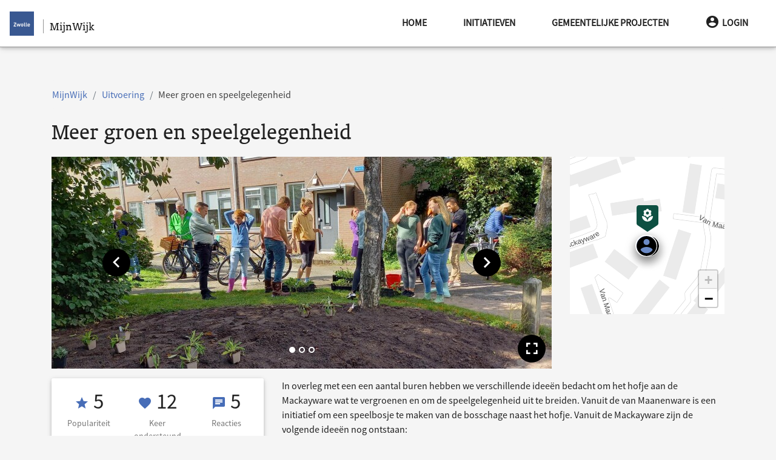

--- FILE ---
content_type: text/css
request_url: https://mijnwijk.zwolle.nl/css/redesign.css?id=8d349ebf245a48f1aec67cf0aefda05a
body_size: 23363
content:
.highcharts-light,:root{--highcharts-color-0:#2caffe;--highcharts-color-1:#544fc5;--highcharts-color-2:#00e272;--highcharts-color-3:#fe6a35;--highcharts-color-4:#6b8abc;--highcharts-color-5:#d568fb;--highcharts-color-6:#2ee0ca;--highcharts-color-7:#fa4b42;--highcharts-color-8:#feb56a;--highcharts-color-9:#91e8e1;--highcharts-background-color:#fff;--highcharts-neutral-color-100:#000;--highcharts-neutral-color-80:#333;--highcharts-neutral-color-60:#666;--highcharts-neutral-color-40:#999;--highcharts-neutral-color-20:#ccc;--highcharts-neutral-color-10:#e6e6e6;--highcharts-neutral-color-5:#f2f2f2;--highcharts-neutral-color-3:#f7f7f7;--highcharts-highlight-color-100:#02f;--highcharts-highlight-color-80:#334eff;--highcharts-highlight-color-60:#667aff;--highcharts-highlight-color-20:#ccd3ff;--highcharts-highlight-color-10:#e6e9ff;--highcharts-positive-color:#06b535;--highcharts-negative-color:#f21313}@media (prefers-color-scheme:dark){:root{--highcharts-background-color:#303030;--highcharts-neutral-color-100:#fff;--highcharts-neutral-color-80:#d6d6d6;--highcharts-neutral-color-60:#adadad;--highcharts-neutral-color-40:#858585;--highcharts-neutral-color-20:#5c5c5c;--highcharts-neutral-color-10:#474747;--highcharts-neutral-color-5:#3d3d3d;--highcharts-neutral-color-3:#393939;--highcharts-highlight-color-100:#7aa7ff;--highcharts-highlight-color-80:#6c90d6;--highcharts-highlight-color-60:#5e79ad;--highcharts-highlight-color-20:#414a5c;--highcharts-highlight-color-10:#3a3f47}}.highcharts-dark{--highcharts-background-color:#303030;--highcharts-neutral-color-100:#fff;--highcharts-neutral-color-80:#d6d6d6;--highcharts-neutral-color-60:#adadad;--highcharts-neutral-color-40:#858585;--highcharts-neutral-color-20:#5c5c5c;--highcharts-neutral-color-10:#474747;--highcharts-neutral-color-5:#3d3d3d;--highcharts-neutral-color-3:#393939;--highcharts-highlight-color-100:#7aa7ff;--highcharts-highlight-color-80:#6c90d6;--highcharts-highlight-color-60:#5e79ad;--highcharts-highlight-color-20:#414a5c;--highcharts-highlight-color-10:#3a3f47}.highcharts-container{-webkit-tap-highlight-color:rgba(0,0,0,0);font-family:Helvetica,Arial,sans-serif;font-size:1rem;height:100%;line-height:normal;outline:none;overflow:hidden;position:relative;text-align:left;touch-action:manipulation;-webkit-user-select:none;-moz-user-select:none;user-select:none;width:100%;z-index:0}.highcharts-root{display:block}.highcharts-root text{stroke-width:0}.highcharts-strong{font-weight:700}.highcharts-emphasized{font-style:italic}.highcharts-anchor{cursor:pointer}.highcharts-background{fill:var(--highcharts-background-color)}.highcharts-label-box,.highcharts-plot-background,.highcharts-plot-border{fill:none}.highcharts-label text{fill:var(--highcharts-neutral-color-80);font-size:.8em}.highcharts-button-box{fill:inherit}.highcharts-tracker-line{stroke-linejoin:round;stroke:hsla(0,0%,75%,0);stroke-width:22;fill:none}.highcharts-tracker-area{fill:hsla(0,0%,75%,0);stroke-width:0}.highcharts-title{fill:var(--highcharts-neutral-color-80);font-size:1.2em;font-weight:700}.highcharts-subtitle{fill:var(--highcharts-neutral-color-60);font-size:.8em}.highcharts-axis-line{fill:none;stroke:var(--highcharts-neutral-color-80)}.highcharts-yaxis .highcharts-axis-line{stroke-width:0}.highcharts-axis-title{fill:var(--highcharts-neutral-color-60);font-size:.8em}.highcharts-axis-labels{fill:var(--highcharts-neutral-color-80);cursor:default;font-size:.8em}.highcharts-grid-line{fill:none;stroke:var(--highcharts-neutral-color-10)}.highcharts-xaxis-grid .highcharts-grid-line{stroke-width:0}.highcharts-tick{stroke:var(--highcharts-neutral-color-80)}.highcharts-yaxis .highcharts-tick{stroke-width:0}.highcharts-minor-grid-line{stroke:var(--highcharts-neutral-color-5)}.highcharts-crosshair-thin{stroke-width:1px;stroke:var(--highcharts-neutral-color-20)}.highcharts-crosshair-category{stroke:var(--highcharts-highlight-color-20);stroke-opacity:.25}.highcharts-credits{fill:var(--highcharts-neutral-color-40);cursor:pointer;font-size:.6em;transition:fill .25s,font-size .25s}.highcharts-credits:hover{fill:var(--highcharts-neutral-color-100);font-size:.7em}.highcharts-tooltip{cursor:default;pointer-events:none;transition:stroke .15s;white-space:nowrap}.highcharts-tooltip text{fill:var(--highcharts-neutral-color-80);font-size:.8em}.highcharts-tooltip .highcharts-header{font-size:.8em}.highcharts-tooltip-box{stroke-width:1px;stroke-width:0}.highcharts-tooltip-box,.highcharts-tooltip-box .highcharts-label-box{fill:var(--highcharts-background-color)}div.highcharts-tooltip{filter:none;font-size:.8em}.highcharts-selection-marker{fill:var(--highcharts-highlight-color-80);fill-opacity:.25}.highcharts-graph{fill:none;stroke-width:2px;stroke-linecap:round;stroke-linejoin:round}.highcharts-empty-series{stroke-width:1px;fill:none;stroke:var(--highcharts-neutral-color-20)}.highcharts-state-hover .highcharts-graph{stroke-width:3}.highcharts-point-inactive,.highcharts-series-inactive{opacity:.2;transition:opacity 50ms}.highcharts-state-hover path{transition:stroke-width 50ms}.highcharts-state-normal path{transition:stroke-width .25s}.highcharts-data-labels,.highcharts-markers,.highcharts-point,g.highcharts-series{transition:opacity .25s}.highcharts-legend-point-active .highcharts-point:not(.highcharts-point-hover),.highcharts-legend-series-active .highcharts-data-labels:not(.highcharts-series-hover),.highcharts-legend-series-active .highcharts-markers:not(.highcharts-series-hover),.highcharts-legend-series-active g.highcharts-series:not(.highcharts-series-hover){opacity:.2}.highcharts-color-0{fill:var(--highcharts-color-0);stroke:var(--highcharts-color-0)}.highcharts-color-1{fill:var(--highcharts-color-1);stroke:var(--highcharts-color-1)}.highcharts-color-2{fill:var(--highcharts-color-2);stroke:var(--highcharts-color-2)}.highcharts-color-3{fill:var(--highcharts-color-3);stroke:var(--highcharts-color-3)}.highcharts-color-4{fill:var(--highcharts-color-4);stroke:var(--highcharts-color-4)}.highcharts-color-5{fill:var(--highcharts-color-5);stroke:var(--highcharts-color-5)}.highcharts-color-6{fill:var(--highcharts-color-6);stroke:var(--highcharts-color-6)}.highcharts-color-7{fill:var(--highcharts-color-7);stroke:var(--highcharts-color-7)}.highcharts-color-8{fill:var(--highcharts-color-8);stroke:var(--highcharts-color-8)}.highcharts-color-9{fill:var(--highcharts-color-9);stroke:var(--highcharts-color-9)}.highcharts-area{fill-opacity:.75;stroke-width:0}.highcharts-markers{stroke-width:1px;stroke:var(--highcharts-background-color)}.highcharts-a11y-marker-hidden,.highcharts-a11y-markers-hidden .highcharts-point:not(.highcharts-point-hover,.highcharts-a11y-marker-visible){opacity:0}.highcharts-point{stroke-width:1px}.highcharts-dense-data .highcharts-point{stroke-width:0}.highcharts-data-label text,text.highcharts-data-label{font-size:.7em;font-weight:700}.highcharts-data-label-box{fill:none;stroke-width:0}.highcharts-data-label text,text.highcharts-data-label{fill:var(--highcharts-neutral-color-80)}.highcharts-data-label-connector{fill:none}.highcharts-data-label-hidden{pointer-events:none}.highcharts-halo{fill-opacity:.25;stroke-width:0}.highcharts-series-label text{fill:inherit;font-weight:700}.highcharts-markers .highcharts-point-select,.highcharts-series:not(.highcharts-pie-series) .highcharts-point-select{fill:var(--highcharts-neutral-color-20);stroke:var(--highcharts-neutral-color-100)}.highcharts-bar-series path.highcharts-point,.highcharts-column-series path.highcharts-point{stroke:var(--highcharts-background-color)}.highcharts-column-series .highcharts-point{transition:fill-opacity .25s}.highcharts-column-series .highcharts-point-hover{fill-opacity:.75;transition:fill-opacity 50ms}.highcharts-pie-series .highcharts-point{stroke-linejoin:round;stroke:var(--highcharts-background-color)}.highcharts-pie-series .highcharts-point-hover{fill-opacity:.75;transition:fill-opacity 50ms}.highcharts-funnel-series .highcharts-point{stroke-linejoin:round;stroke:var(--highcharts-background-color)}.highcharts-funnel-series .highcharts-point-hover{fill-opacity:.75;transition:fill-opacity 50ms}.highcharts-funnel-series .highcharts-point-select{fill:inherit;stroke:inherit}.highcharts-pyramid-series .highcharts-point{stroke-linejoin:round;stroke:var(--highcharts-background-color)}.highcharts-pyramid-series .highcharts-point-hover{fill-opacity:.75;transition:fill-opacity 50ms}.highcharts-pyramid-series .highcharts-point-select{fill:inherit;stroke:inherit}.highcharts-solidgauge-series .highcharts-point{stroke-width:0}.highcharts-treemap-series .highcharts-point{stroke-width:1px;stroke:var(--highcharts-neutral-color-10);transition:stroke .25s,fill .25s,fill-opacity .25s}.highcharts-treemap-series .highcharts-point-hover{stroke:var(--highcharts-neutral-color-40);transition:stroke 25ms,fill 25ms,fill-opacity 25ms}.highcharts-treemap-series .highcharts-above-level{display:none}.highcharts-treemap-series .highcharts-internal-node{fill:none}.highcharts-treemap-series .highcharts-internal-node-interactive{fill-opacity:.15;cursor:pointer}.highcharts-treemap-series .highcharts-internal-node-interactive:hover{fill-opacity:.75}.highcharts-vector-series .highcharts-point,.highcharts-windbarb-series .highcharts-point{fill:none;stroke-width:2px}.highcharts-lollipop-stem{stroke:var(--highcharts-neutral-color-100)}.highcharts-focus-border{fill:none;stroke-width:2px}.highcharts-legend-item-hidden .highcharts-focus-border{fill:none!important}.highcharts-legend-box{fill:none;stroke-width:0}.highcharts-legend-item>text{fill:var(--highcharts-neutral-color-80);stroke-width:0;cursor:pointer;font-size:.8em;font-weight:700}.highcharts-legend-item:hover text{fill:var(--highcharts-neutral-color-100)}.highcharts-legend-item-hidden *{fill:var(--highcharts-neutral-color-60)!important;stroke:var(--highcharts-neutral-color-60)!important;text-decoration:line-through;transition:fill .25s}.highcharts-legend-nav-active{fill:var(--highcharts-highlight-color-100);cursor:pointer}.highcharts-legend-nav-inactive{fill:var(--highcharts-neutral-color-20)}circle.highcharts-legend-nav-active,circle.highcharts-legend-nav-inactive{fill:hsla(0,0%,75%,0)}.highcharts-legend-title-box{fill:none;stroke-width:0}.highcharts-bubble-legend-symbol{stroke-width:2;fill-opacity:.5}.highcharts-bubble-legend-connectors{stroke-width:1}.highcharts-bubble-legend-labels{fill:var(--highcharts-neutral-color-80);font-size:.7em}.highcharts-loading{background-color:var(--highcharts-background-color);opacity:.5;position:absolute;text-align:center;transition:opacity .25s;z-index:10}.highcharts-loading-hidden{height:0!important;opacity:0;overflow:hidden;transition:opacity .25s,height .25s step-end}.highcharts-loading-inner{font-weight:700;position:relative;top:45%}.highcharts-pane,.highcharts-plot-band{fill:var(--highcharts-neutral-color-100);fill-opacity:.05}.highcharts-plot-line{fill:none;stroke:var(--highcharts-neutral-color-40);stroke-width:1px}.highcharts-plot-line-label{font-size:.8em}.highcharts-boxplot-box{fill:var(--highcharts-background-color)}.highcharts-boxplot-median{stroke-width:2px}.highcharts-bubble-series .highcharts-point{fill-opacity:.5}.highcharts-errorbar-series .highcharts-point{stroke:var(--highcharts-neutral-color-100)}.highcharts-gauge-series .highcharts-data-label-box{stroke:var(--highcharts-neutral-color-20);stroke-width:1px}.highcharts-gauge-series .highcharts-dial{fill:var(--highcharts-neutral-color-100);stroke-width:0}.highcharts-polygon-series .highcharts-graph{fill:inherit;stroke-width:0}.highcharts-waterfall-series .highcharts-graph{stroke:var(--highcharts-neutral-color-80);stroke-dasharray:1,3}.highcharts-sankey-series .highcharts-point{stroke-width:0}.highcharts-sankey-series .highcharts-link{fill-opacity:.5;transition:fill .25s,fill-opacity .25s}.highcharts-sankey-series .highcharts-point-hover.highcharts-link{fill-opacity:1;transition:fill 50ms,fill-opacity 50ms}.highcharts-venn-series .highcharts-point{fill-opacity:.75;stroke:var(--highcharts-neutral-color-20);transition:stroke .25s,fill-opacity .25s}.highcharts-venn-series .highcharts-point-hover{fill-opacity:1;stroke:var(--highcharts-neutral-color-20)}.highcharts-timeline-series .highcharts-graph{stroke:var(--highcharts-neutral-color-20)}.highcharts-navigator-mask-outside{fill-opacity:0}.highcharts-navigator-mask-inside{fill:var(--highcharts-highlight-color-60);fill-opacity:.25;cursor:ew-resize}.highcharts-navigator-outline{stroke:var(--highcharts-neutral-color-40);fill:none}.highcharts-navigator-handle{stroke:var(--highcharts-neutral-color-40);fill:var(--highcharts-neutral-color-5);cursor:ew-resize}.highcharts-navigator-series{fill:var(--highcharts-highlight-color-80);stroke:var(--highcharts-highlight-color-80)}.highcharts-navigator-series .highcharts-graph{stroke-width:1px}.highcharts-navigator-series .highcharts-area{fill-opacity:.05}.highcharts-navigator-xaxis .highcharts-axis-line{stroke-width:0}.highcharts-navigator-xaxis .highcharts-grid-line{stroke-width:1px;stroke:var(--highcharts-neutral-color-10)}.highcharts-navigator-xaxis.highcharts-axis-labels{fill:var(--highcharts-neutral-color-100);font-size:.7em;opacity:.6}.highcharts-navigator-yaxis .highcharts-grid-line{stroke-width:0}.highcharts-scrollbar-thumb{fill:var(--highcharts-neutral-color-20);stroke:var(--highcharts-neutral-color-20);stroke-width:0}.highcharts-scrollbar-button{fill:var(--highcharts-neutral-color-10);stroke:var(--highcharts-neutral-color-20);stroke-width:1px}.highcharts-scrollbar-arrow{fill:var(--highcharts-neutral-color-60)}.highcharts-scrollbar-rifles{stroke:none;stroke-width:1px}.highcharts-scrollbar-track{fill:hsla(0,0%,100%,.001)}.highcharts-button,.highcharts-scrollbar-track{stroke:var(--highcharts-neutral-color-20);stroke-width:1px}.highcharts-button{fill:var(--highcharts-neutral-color-3);cursor:default;transition:fill .25s}.highcharts-button text{fill:var(--highcharts-neutral-color-80);font-size:.8em}.highcharts-button-hover{fill:var(--highcharts-neutral-color-10);stroke:var(--highcharts-neutral-color-20);transition:fill 0ms}.highcharts-button-hover text{fill:var(--highcharts-neutral-color-80)}.highcharts-button-pressed{fill:var(--highcharts-highlight-color-10);stroke:var(--highcharts-neutral-color-20);font-weight:700}.highcharts-button-pressed text{font-weight:700}.highcharts-button-disabled text,.highcharts-button-pressed text{fill:var(--highcharts-neutral-color-80)}.highcharts-range-selector-buttons .highcharts-button{stroke-width:0}.highcharts-range-label rect{fill:none}.highcharts-range-label text{fill:var(--highcharts-neutral-color-60)}.highcharts-range-input rect{fill:none}.highcharts-range-input text{fill:var(--highcharts-neutral-color-80);font-size:.8em}.highcharts-range-input{stroke-width:1px;stroke:var(--highcharts-neutral-color-20)}input.highcharts-range-selector{border:0;height:1px;left:-9em;padding:0;position:absolute;text-align:center;width:1px}.highcharts-crosshair-label text{fill:var(--highcharts-background-color);font-size:1.7em}.highcharts-crosshair-label .highcharts-label-box{fill:inherit}.highcharts-candlestick-series .highcharts-point{stroke:var(--highcharts-neutral-color-100);stroke-width:1px}.highcharts-candlestick-series .highcharts-point-up{fill:var(--highcharts-background-color)}.highcharts-hollowcandlestick-series .highcharts-point-down{fill:var(--highcharts-negative-color);stroke:var(--highcharts-negative-color)}.highcharts-hollowcandlestick-series .highcharts-point-down-bearish-up{fill:var(--highcharts-positive-color);stroke:var(--highcharts-positive-color)}.highcharts-hollowcandlestick-series .highcharts-point-up{fill:transparent;stroke:var(--highcharts-positive-color)}.highcharts-ohlc-series .highcharts-point-hover{stroke-width:3px}.highcharts-flags-series .highcharts-point .highcharts-label-box{stroke:var(--highcharts-neutral-color-40);fill:var(--highcharts-background-color);transition:fill .25s}.highcharts-flags-series .highcharts-point-hover .highcharts-label-box{stroke:var(--highcharts-neutral-color-100);fill:var(--highcharts-highlight-color-20)}.highcharts-flags-series .highcharts-point text{fill:var(--highcharts-neutral-color-100);font-size:.9em;font-weight:700}.highcharts-map-series .highcharts-point{stroke:var(--highcharts-neutral-color-20);stroke-width:inherit;transition:fill .5s,fill-opacity .5s,stroke-width .25s}.highcharts-map-series .highcharts-point-hover{fill-opacity:.5;transition:fill 0ms,fill-opacity 0ms}.highcharts-mapline-series .highcharts-point{fill:none}.highcharts-heatmap-series .highcharts-point{stroke-width:0}.highcharts-map-navigation{font-size:1.3em;font-weight:700;text-align:center}.highcharts-map-navigation.highcharts-button{fill:var(--highcharts-background-color);stroke:var(--highcharts-neutral-color-10)}.highcharts-map-navigation.highcharts-button:hover{fill:var(--highcharts-neutral-color-10)}.highcharts-map-navigation.highcharts-button .highcharts-button-symbol{stroke-width:2px}.highcharts-mapview-inset-border{stroke:var(--highcharts-neutral-color-20);stroke-width:1px;fill:none}.highcharts-coloraxis{stroke-width:0}.highcharts-coloraxis-marker{fill:var(--highcharts-neutral-color-40)}.highcharts-null-point{fill:var(--highcharts-neutral-color-3)}.highcharts-3d-frame{fill:transparent}.highcharts-contextbutton{fill:var(--highcharts-background-color);stroke:none;stroke-linecap:round}.highcharts-contextbutton:hover{fill:var(--highcharts-neutral-color-10);stroke:var(--highcharts-neutral-color-10)}.highcharts-button-symbol{stroke:var(--highcharts-neutral-color-60);stroke-width:3px}.highcharts-menu{background:var(--highcharts-background-color);border:none;border-radius:3px;box-shadow:3px 3px 10px #888;padding:.5em}.highcharts-menu-item{background:none;border-radius:3px;color:var(--highcharts-neutral-color-80);cursor:pointer;font-size:.8em;list-style-type:none;padding:.5em;transition:background .25s,color .25s}.highcharts-menu-item:hover{background:var(--highcharts-neutral-color-5)}.highcharts-breadcrumbs-button{fill:none;stroke-width:0;cursor:pointer}.highcharts-breadcrumbs-separator{fill:var(--highcharts-neutral-color-60)}.highcharts-drilldown-point{cursor:pointer}.highcharts-drilldown-axis-label,.highcharts-drilldown-data-label text,text.highcharts-drilldown-data-label{fill:var(--highcharts-highlight-color-100);cursor:pointer;font-weight:700;text-decoration:underline}.highcharts-no-data text{fill:var(--highcharts-neutral-color-60);font-size:.8em;font-weight:700}.highcharts-axis-resizer{stroke:var(--highcharts-neutral-color-100);stroke-width:2px;cursor:ns-resize}.highcharts-bullet-target{stroke-width:0}.highcharts-lineargauge-target,.highcharts-lineargauge-target-line{stroke-width:1px;stroke:var(--highcharts-neutral-color-80)}.highcharts-annotation-label-box{stroke-width:1px;stroke:var(--highcharts-neutral-color-100);fill:var(--highcharts-neutral-color-100);fill-opacity:.75}.highcharts-annotation-label text{fill:var(--highcharts-neutral-color-10);font-size:.8em}.highcharts-a11y-proxy-element{background-color:transparent;border-width:0;cursor:pointer;display:block;margin:0;opacity:.001;outline:none;overflow:hidden;padding:0;position:absolute;z-index:999}.highcharts-a11y-proxy-group li{list-style:none}.highcharts-visually-hidden{clip:rect(1px,1px,1px,1px);height:1px;margin-top:-3px;opacity:.01;overflow:hidden;position:absolute;white-space:nowrap;width:1px}.highcharts-a11y-invisible{visibility:hidden}.highcharts-a11y-proxy-container,.highcharts-a11y-proxy-container-after,.highcharts-a11y-proxy-container-before{position:absolute;white-space:nowrap}.highcharts-markers,.highcharts-point,g.highcharts-series{outline:none}.highcharts-treegrid-node-collapsed,.highcharts-treegrid-node-expanded{cursor:pointer}.highcharts-point-connecting-path{fill:none}.highcharts-grid-axis .highcharts-axis-line,.highcharts-grid-axis .highcharts-tick{stroke-width:1px}
.dropIn-enter-active,.dropIn-leave-active{height:calc(1.5rem + 5px);transition:height .2s ease-in-out}.dropIn-enter,.dropIn-leave-to{height:0}.fadeIn-enter-active,.fadeIn-leave-active{opacity:1;transition:opacity 1s ease-out}.fadeIn-enter,.fadeIn-leave-to{opacity:0}.hopping{animation:hop 1s ease-out;animation-iteration-count:infinite}@keyframes hop{0%{transform:translateY(0) scaleY(1);transform-origin:bottom center}20%{transform:scaleY(.8)}30%{transform:translateY(0) scaleY(1)}65%{transform:translateY(-20px)}to{transform:translateY(0)}}@font-face{font-family:Ordana;src:url(/fonts/Oranda_BT_0.ttf?5c9b693aa8474c3b1e4a02821429eecb)}@font-face{font-family:Source Sans Pro;src:url(/fonts/SourceSansPro-Regular.otf?7a9975d8c02d6933c47df31af5854fb2)}*{scroll-behavior:smooth!important}html{font-size:100%}body,html{height:100%}body{font-family:Source Sans Pro,sans-serif;font-size:1rem}header{background:#f5f5f5;padding:60px 0 10px}main{min-height:calc(100% - 20.625rem);padding-bottom:38px;position:relative}article{overflow-x:hidden;word-break:break-word}.h1,.h2,.h3,.h4,.h5,.h6,h1,h2,h3,h4,h5,h6{color:#212121;font-family:Ordana,sans-serif!important}ul:not([class]) li:before{content:"";display:none}a,table.table a{border:1px solid transparent;color:#476db7}a{-webkit-text-decoration:underline dotted;text-decoration:underline dotted}a:focus,a:hover,button:focus,button:hover{color:#395792}a:focus,button:focus{outline:1px solid #476db7!important;outline-offset:1px}.underline{-webkit-text-decoration:underline dotted;text-decoration:underline dotted}@media only screen and (max-width:991.98px){header{padding:20px 0}}@media only screen and (min-width:992px) and (max-width:1199.98px){.container{max-width:100%}}.container-fluid.dark,.container.dark,body.dark{background-color:#f5f5f5}.container-fluid.light,.container.light,body.light{background-color:#fff}.subheading{clear:both;color:#e5006c;display:block;font-family:Ordana,sans-serif;font-size:1.5rem;font-weight:400;margin:15px 0 10px}.click-block{bottom:0;left:0;position:fixed;right:0;top:0;z-index:20}.bold{font-weight:700}.italic{font-style:italic}.btn.btn-primary{background-color:#337ab7!important}.btn.btn-success{background-color:#5cb85c!important}.btn.btn-info{background-color:#5bc0de!important}.btn.btn-warning{background-color:#ec8c11!important}.btn.btn-danger{background-color:#d50000!important}.alert{color:#212121!important}.alert.alert-primary{background-color:#78acd9!important}.alert.alert-success{background-color:#a3d7a3!important}.alert.alert-info{background-color:#b0e1ef!important}.alert.alert-warning{background-color:#f5ba6e!important}.alert.alert-danger{background-color:#ffa2a2!important}.alert button:focus{text-decoration:underline}.pin{background-repeat:no-repeat;background-size:contain;display:inline-block;height:44px;width:36px}.pin.afval{background-image:url(/images/afval-pin.svg?4ed0d02fb02e13045f3108dd69b3a837)}.pin.bijzonder{background-image:url(/images/bijzonder-pin.svg?be8c635c995b189c914e300c08b822be)}.pin.deal{background-image:url(/images/deal-pin.svg?8b4a84f1e7617dc6582b03f2d8a900fb)}.pin.duurzaam{background-image:url(/images/duurzaamheid-pin.svg?f85a9fabd8045391c00ee259ac099283)}.pin.groen{background-image:url(/images/groen-pin.svg?03946f80b0d52288fe168d2329c4e156)}.pin.kunst{background-image:url(/images/kunst-pin.svg?e31c7e56d3bb4a3136b231c4be3e3edc)}.pin.ontmoeten{background-image:url(/images/ontmoeten-pin.svg?6cf85f8e2105e6dbfa310dedfe4cd688)}.pin.overig{background-image:url(/images/overig-pin.svg?c41527a2a24ce70174f727d4a274bcdd)}.pin.paden{background-image:url(/images/paden-pin.svg?7d359781314b4c8f69dc6b301d92bc99)}.pin.present{background-image:url(/images/present-pin.svg?5e54d22ff17e85efcca0717e1460d18e)}.pin.hart{background-image:url(/images/hart-pin.svg?49357b160fc838492dff0839a6fa2f6a)}.pin.sport{background-image:url(/images/sport-pin.svg?007bab1a43b21cfb6b3ddf67c2fdd4a5)}.pin.steenbreek{background-image:url(/images/steenbreek-pin.svg?2a06486c4245d477a8354e2f711811a0)}.pin.toegankelijkheid{background-image:url(/images/toegankelijkheid-pin.svg?952e231115d09270c9ca5c96e69e24e4)}.pin.toezicht{background-image:url(/images/toezicht-pin.svg?93f0202d536b0465d3a948b80ab8ad6a)}.pin.undefined{background-image:url(/images/undefined-pin.svg?0da17034dac8d6659a6157fb50e83a6a)}.pin.veiligheid{background-image:url(/images/veiligheid-pin.svg?c0bb3f3ea2bbdee3865b683d8b7cec6d)}.pin.verkeer{background-image:url(/images/verkeer-pin.svg?1121276966b052cd9087125d586483a7)}.pin.voorzieningen{background-image:url(/images/voorzieningen-pin.svg?bd8cf121c977e8c0f67f9958b8e75620)}.icon{background-repeat:no-repeat;background-size:contain;display:inline-block;height:36px;width:36px}.icon.afval{background-image:url(/images/afval.svg?eb6fcddd189c76c82e47fdecfd9659e5)}.icon.bijzonder{background-image:url(/images/bijzonder.svg?d72b11f8f5bdc75a0be803db2a46377c)}.icon.deal{background-image:url(/images/deal.svg?01803ad50779e0a61231a0e1b2133d72)}.icon.duurzaam{background-image:url(/images/duurzaamheid.svg?246b5bf0cd968842e9b77675cfdd932b)}.icon.groen{background-image:url(/images/groen.svg?f5e1e64fb8705d37560211957965c5e0)}.icon.kunst{background-image:url(/images/kunst.svg?e22a0f1c6ffbfdc4ecde01aca3d3e2ca)}.icon.ontmoeten{background-image:url(/images/ontmoeten.svg?fa2e0cdc28f5d28a50c918bad869b08c)}.icon.overig{background-image:url(/images/overig.svg?f47e5eb1676967968fe3378204ef4635)}.icon.paden{background-image:url(/images/paden.svg?2ef7e57b154118e0f9c0c0e7dd41455b)}.icon.present{background-image:url(/images/present.svg?c092cabc3c978305136ecb9755a14527)}.icon.hart{background-image:url(/images/hart.svg?26afbbb820fdb6d879e655585394f8af)}.icon.sport{background-image:url(/images/sport.svg?9c757f5ca7f3c03ba2ac1a296d0415a2)}.icon.steenbreek{background-image:url(/images/steenbreek.svg?5fb0fe5dade6b844731a565a30311542)}.icon.toegankelijkheid{background-image:url(/images/toegankelijkheid.svg?b788a2492241fad251cba8e349ca9c00)}.icon.toezicht{background-image:url(/images/toezicht.svg?411a91b2b1c455c87c45bf371372fb40)}.icon.verkeer{background-image:url(/images/verkeer.svg?6a8d22011e646cefa8c92f0f63158619)}.icon.voorzieningen{background-image:url(/images/voorzieningen.svg?0a2a9893bba4a5a9c513396e10590bb4)}.icon.veiligheid{background-image:url(/images/veiligheid.svg?2e026d2c07480a405c8e82e9bcb1b359)}.filters .dropdown .dropdown-menu .dropdown-item:not(.active):focus .icon.afval,.filters .dropdown .dropdown-menu .dropdown-item:not(.active):hover .icon.afval{background-image:url(/images/afval-white.svg?4be2fc65c2553bc7a4a78bc71d7899e2)}.filters .dropdown .dropdown-menu .dropdown-item:not(.active):focus .icon.bijzonder,.filters .dropdown .dropdown-menu .dropdown-item:not(.active):hover .icon.bijzonder{background-image:url(/images/bijzonder-white.svg?e9066364877cd5abd708ddac91f51561)}.filters .dropdown .dropdown-menu .dropdown-item:not(.active):focus .icon.deal,.filters .dropdown .dropdown-menu .dropdown-item:not(.active):hover .icon.deal{background-image:url(/images/deal-white.svg?855e9b18e6761a9343c3d99cc43da929)}.filters .dropdown .dropdown-menu .dropdown-item:not(.active):focus .icon.duurzaam,.filters .dropdown .dropdown-menu .dropdown-item:not(.active):hover .icon.duurzaam{background-image:url(/images/duurzaamheid-white.svg?687dd4e55feefe9def4f4ef9d2deef70)}.filters .dropdown .dropdown-menu .dropdown-item:not(.active):focus .icon.groen,.filters .dropdown .dropdown-menu .dropdown-item:not(.active):hover .icon.groen{background-image:url(/images/groen-white.svg?d66af1ee2ced66cfc464c1a0c2f7cf5b)}.filters .dropdown .dropdown-menu .dropdown-item:not(.active):focus .icon.kunst,.filters .dropdown .dropdown-menu .dropdown-item:not(.active):hover .icon.kunst{background-image:url(/images/kunst-white.svg?8a7c18af57a7e0019034ae1d5fd5ac8e)}.filters .dropdown .dropdown-menu .dropdown-item:not(.active):focus .icon.ontmoeten,.filters .dropdown .dropdown-menu .dropdown-item:not(.active):hover .icon.ontmoeten{background-image:url(/images/ontmoeten-white.svg?21f37d7a7792c3f9d30a328e1783c388)}.filters .dropdown .dropdown-menu .dropdown-item:not(.active):focus .icon.overig,.filters .dropdown .dropdown-menu .dropdown-item:not(.active):hover .icon.overig{background-image:url(/images/overig-white.svg?5784520700e7ecb6721395daf316e293)}.filters .dropdown .dropdown-menu .dropdown-item:not(.active):focus .icon.paden,.filters .dropdown .dropdown-menu .dropdown-item:not(.active):hover .icon.paden{background-image:url(/images/paden-white.svg?38eb7d5cee8df87c93b942d8afe15033)}.filters .dropdown .dropdown-menu .dropdown-item:not(.active):focus .icon.present,.filters .dropdown .dropdown-menu .dropdown-item:not(.active):hover .icon.present{background-image:url(/images/present-white.svg?be42c5d7022df32d3a9afd550008d2c7)}.filters .dropdown .dropdown-menu .dropdown-item:not(.active):focus .icon.hart,.filters .dropdown .dropdown-menu .dropdown-item:not(.active):hover .icon.hart{background-image:url(/images/hart-white.svg?7462c0731aa8168a7c918e7706901bc6)}.filters .dropdown .dropdown-menu .dropdown-item:not(.active):focus .icon.sport,.filters .dropdown .dropdown-menu .dropdown-item:not(.active):hover .icon.sport{background-image:url(/images/sport-white.svg?0d36b1849f35b1dbdb0ce61685d07111)}.filters .dropdown .dropdown-menu .dropdown-item:not(.active):focus .icon.steenbreek,.filters .dropdown .dropdown-menu .dropdown-item:not(.active):hover .icon.steenbreek{background-image:url(/images/steenbreek-white.svg?e332cbffbd95b3c2834cb519028e0d38)}.filters .dropdown .dropdown-menu .dropdown-item:not(.active):focus .icon.toegankelijkheid,.filters .dropdown .dropdown-menu .dropdown-item:not(.active):hover .icon.toegankelijkheid{background-image:url(/images/toegankelijkheid-white.svg?9836ebd46799d55d81fa8d838b3e5d68)}.filters .dropdown .dropdown-menu .dropdown-item:not(.active):focus .icon.toezicht,.filters .dropdown .dropdown-menu .dropdown-item:not(.active):hover .icon.toezicht{background-image:url(/images/toezicht-white.svg?b6275f72e0c99b81a35d9ebd04236a39)}.filters .dropdown .dropdown-menu .dropdown-item:not(.active):focus .icon.veiligheid,.filters .dropdown .dropdown-menu .dropdown-item:not(.active):hover .icon.veiligheid{background-image:url(/images/veiligheid-white.svg?7d32ed6b07b22fde046a96fbeed309d6)}.filters .dropdown .dropdown-menu .dropdown-item:not(.active):focus .icon.verkeer,.filters .dropdown .dropdown-menu .dropdown-item:not(.active):hover .icon.verkeer{background-image:url(/images/verkeer-white.svg?7dd5107f817d37800558696420305fcc)}.filters .dropdown .dropdown-menu .dropdown-item:not(.active):focus .icon.voorzieningen,.filters .dropdown .dropdown-menu .dropdown-item:not(.active):hover .icon.voorzieningen{background-image:url(/images/voorzieningen-white.svg?d2d9e03ed99fa59561efe277eca83a72)}.btn.btn-icon{background:none;-ms-box-shadow:none;-o-box-shadow:none;box-shadow:none;color:#424242!important;line-height:26px;padding:5px 10px;transition:all .3s ease-in-out}.btn.btn-icon .icon{float:left;height:24px;margin-right:10px;width:24px}.btn.btn-icon.active,.btn.btn-icon:focus{border:1px solid #476db7}.btn.btn-icon:hover{background-color:#476db7;color:#fff!important}.btn.btn-icon:hover .icon.afval{background-image:url(/images/afval-white.svg?4be2fc65c2553bc7a4a78bc71d7899e2)}.btn.btn-icon:hover .icon.bijzonder{background-image:url(/images/bijzonder-white.svg?e9066364877cd5abd708ddac91f51561)}.btn.btn-icon:hover .icon.deal{background-image:url(/images/deal-white.svg?855e9b18e6761a9343c3d99cc43da929)}.btn.btn-icon:hover .icon.duurzaam{background-image:url(/images/duurzaamheid-white.svg?687dd4e55feefe9def4f4ef9d2deef70)}.btn.btn-icon:hover .icon.groen{background-image:url(/images/groen-white.svg?d66af1ee2ced66cfc464c1a0c2f7cf5b)}.btn.btn-icon:hover .icon.kunst{background-image:url(/images/kunst-white.svg?8a7c18af57a7e0019034ae1d5fd5ac8e)}.btn.btn-icon:hover .icon.ontmoeten{background-image:url(/images/ontmoeten-white.svg?21f37d7a7792c3f9d30a328e1783c388)}.btn.btn-icon:hover .icon.overig{background-image:url(/images/overig-white.svg?5784520700e7ecb6721395daf316e293)}.btn.btn-icon:hover .icon.paden{background-image:url(/images/paden-white.svg?38eb7d5cee8df87c93b942d8afe15033)}.btn.btn-icon:hover .icon.present{background-image:url(/images/present-white.svg?be42c5d7022df32d3a9afd550008d2c7)}.btn.btn-icon:hover .icon.hart{background-image:url(/images/hart-white.svg?7462c0731aa8168a7c918e7706901bc6)}.btn.btn-icon:hover .icon.sport{background-image:url(/images/sport-white.svg?0d36b1849f35b1dbdb0ce61685d07111)}.btn.btn-icon:hover .icon.steenbreek{background-image:url(/images/steenbreek-white.svg?e332cbffbd95b3c2834cb519028e0d38)}.btn.btn-icon:hover .icon.toegankelijkheid{background-image:url(/images/toegankelijkheid-white.svg?9836ebd46799d55d81fa8d838b3e5d68)}.btn.btn-icon:hover .icon.toezicht{background-image:url(/images/toezicht-white.svg?b6275f72e0c99b81a35d9ebd04236a39)}.btn.btn-icon:hover .icon.veiligheid{background-image:url(/images/veiligheid-white.svg?7d32ed6b07b22fde046a96fbeed309d6)}.btn.btn-icon:hover .icon.verkeer{background-image:url(/images/verkeer-white.svg?7dd5107f817d37800558696420305fcc)}.btn.btn-icon:hover .icon.voorzieningen{background-image:url(/images/voorzieningen-white.svg?d2d9e03ed99fa59561efe277eca83a72)}.mdi{font-size:1.5rem;line-height:1}.mdi.mdi-neighbourhood:before{content:"\f34e"}.mdi.mdi-idea:before{content:"\f336"}.mdi.mdi-development:before{content:"\f64f"}.mdi.mdi-execution:before,.mdi.mdi-project:before{content:"\f0ef"}.mdi.mdi-ongoing:before{content:"\f848"}.mdi.mdi-location:before{content:"\f7d8"}.mdi.mdi-news:before{content:"\f395"}.mdi.mdi-help-page:before{content:"\f2d6"}.mdi.mdi-help-category:before{content:"\f625"}.mdi.mdi-platform-page:before{content:"\f323"}ol.breadcrumb{background-color:#f5f5f5;display:block;overflow-x:hidden;padding-left:0;text-overflow:ellipsis;white-space:nowrap}ol.breadcrumb li{display:inline}ol.breadcrumb li.active{color:#424242}ol.breadcrumb li a{text-decoration:none}.badge{border-radius:4px;font-weight:400;min-width:inherit;text-transform:uppercase}.badge.badge-pill{border-radius:10rem}.badge.badge-primary{background-color:#476db7!important}.badge.badge-secondary{background-color:#e5006c!important}.user-block{display:block;height:48px;width:100%}.user-block img.user-icon{font-size:12px;line-height:10px;overflow:hidden}.user-block i.user-icon,.user-block img.user-icon{background-color:#6b8ac6;color:#fff;float:left;height:48px;text-align:center;width:48px}.user-block i.user-icon{font-size:30px;line-height:46px}.user-block .user-info .badge{margin-left:10px}.user-block .user-info h4{font-family:Source Sans Pro,sans-serif!important;font-size:1rem;font-weight:700;margin:0;overflow:hidden;text-overflow:ellipsis;white-space:nowrap}.user-block .user-info h4:only-child,.user-block .user-info span:only-child,.user-block .user-info strong:only-child{line-height:48px}.user-block.large{height:100px}.user-block.large i.user-icon,.user-block.large img.user-icon{height:100px;width:100px}.user-block.large i.user-icon{font-size:40px;line-height:95px}.user-block.medium{height:60px}.user-block.medium i.user-icon,.user-block.medium img.user-icon{height:60px;width:60px}.user-block.medium i.user-icon{font-size:40px;line-height:95px}.user-block.active i.user-icon,.user-block.active img.user-icon{border:2px solid #fff;-ms-box-shadow:0 0 0 3px #e5006c;-o-box-shadow:0 0 0 3px #e5006c;box-shadow:0 0 0 3px #e5006c;opacity:.7}a.user-block i.user-icon,a.user-block img.user-icon{transition:all .3s ease-in-out}a.user-block:hover i.user-icon,a.user-block:hover img.user-icon{border:2px solid #fff;-ms-box-shadow:0 0 0 3px #476db7;-o-box-shadow:0 0 0 3px #476db7;box-shadow:0 0 0 3px #476db7}a.user-block:focus i.user-icon,a.user-block:focus img.user-icon{border:2px solid #fff;-ms-box-shadow:0 0 0 3px #6b8ac6;-o-box-shadow:0 0 0 3px #6b8ac6;box-shadow:0 0 0 3px #6b8ac6}.user-bundle{overflow:hidden;width:80px}.user-bundle,.user-bundle .user-block{display:inline-block;position:relative}.user-bundle .user-block{height:48px;margin-right:-40px;width:48px}.user-bundle .user-block:first-child{z-index:4}.user-bundle .user-block:nth-child(2){z-index:3}.user-bundle .user-block:nth-child(3){z-index:2}.user-bundle .user-block:nth-child(4){z-index:1}.user-bundle .user-block:nth-child(n+5){display:none;visibility:hidden}i.user-icon,img.user-icon{border:2px solid #fff;border-radius:50%;margin-right:15px}ul.details{color:#424242;overflow:hidden;text-overflow:ellipsis;white-space:nowrap}ul.details li{display:inline-block}ul.details li:not(:first-child){margin-left:6px}ul.details li:not(:first-child):before{background-color:#9e9e9e;border-radius:2px;bottom:2px;content:" ";display:inline-block;float:left;height:4px;margin:0 6px;position:relative;right:4px;top:11px;width:4px}ul.details li span{color:#476db7;font-size:18px;line-height:25px}ul.details li .pin{float:left;height:25px;margin-right:6px;width:20px}ul.details li .user-bundle{float:left;width:50px}ul.details li .user-bundle .user-block{height:25px;margin-right:-22px;width:25px}ul.details li .user-bundle .user-block i.user-icon,ul.details li .user-bundle .user-block img.user-icon{height:25px;width:25px}.tabs-wrapper{border-bottom:1px solid #e0e0e0;position:relative;width:100%}.tabs-wrapper .pretty-tabs{display:block;overflow:auto;white-space:nowrap;width:100%}.tabs-wrapper .pretty-tabs .nav-item{display:inline-block}.tabs-wrapper .pretty-tabs .nav-item:last-child{padding-right:20px}.tabs-wrapper .pretty-tabs .nav-item .nav-link{background:none;border:none;border-bottom:2px solid #fff;color:#424242;padding:14px 0;text-align:center;text-decoration:none;text-transform:uppercase;transition:all .2s ease-in-out;width:185px}.tabs-wrapper .pretty-tabs .nav-item .nav-link.disabled{color:#bdbdbd}.tabs-wrapper .pretty-tabs .nav-item .nav-link.active{border-bottom:2px solid #e5006c;color:#e5006c;font-weight:700;padding-bottom:12px}.tabs-wrapper .pretty-tabs .nav-item .nav-link:focus,.tabs-wrapper .pretty-tabs .nav-item .nav-link:hover{border-bottom-color:#e5006c;font-weight:700;outline:1px solid #476db7!important;padding-bottom:12px}.tabs-wrapper .pretty-tabs.fit-1 .nav-item{float:left;width:100%}.tabs-wrapper .pretty-tabs.fit-1 .nav-item .nav-link{width:100%}.tabs-wrapper .pretty-tabs.fit-1 .nav-item:last-child{padding-right:0}.tabs-wrapper .pretty-tabs.fit-2 .nav-item{float:left;width:50%}.tabs-wrapper .pretty-tabs.fit-2 .nav-item .nav-link{width:100%}.tabs-wrapper .pretty-tabs.fit-2 .nav-item:last-child{padding-right:0}.tabs-wrapper .pretty-tabs.fit-3 .nav-item{float:left;width:33.3333333333%}.tabs-wrapper .pretty-tabs.fit-3 .nav-item .nav-link{width:100%}.tabs-wrapper .pretty-tabs.fit-3 .nav-item:last-child{padding-right:0}.tabs-wrapper .pretty-tabs.fit-4 .nav-item{float:left;width:25%}.tabs-wrapper .pretty-tabs.fit-4 .nav-item .nav-link{width:100%}.tabs-wrapper .pretty-tabs.fit-4 .nav-item:last-child{padding-right:0}.tabs-wrapper .pretty-tabs.fit-5 .nav-item{float:left;width:20%}.tabs-wrapper .pretty-tabs.fit-5 .nav-item .nav-link{width:100%}.tabs-wrapper .pretty-tabs.fit-5 .nav-item:last-child{padding-right:0}.tabs-wrapper .pretty-tabs.fit-6 .nav-item{float:left;width:16.6666666667%}.tabs-wrapper .pretty-tabs.fit-6 .nav-item .nav-link{width:100%}.tabs-wrapper .pretty-tabs.fit-6 .nav-item:last-child{padding-right:0}.tabs-wrapper .pretty-tabs.fit-7 .nav-item{float:left;width:14.2857142857%}.tabs-wrapper .pretty-tabs.fit-7 .nav-item .nav-link{width:100%}.tabs-wrapper .pretty-tabs.fit-7 .nav-item:last-child{padding-right:0}.tabs-wrapper .pretty-tabs.fit-8 .nav-item{float:left;width:12.5%}.tabs-wrapper .pretty-tabs.fit-8 .nav-item .nav-link{width:100%}.tabs-wrapper .pretty-tabs.fit-8 .nav-item:last-child{padding-right:0}.tabs-wrapper .pretty-tabs.fit-9 .nav-item{float:left;width:11.1111111111%}.tabs-wrapper .pretty-tabs.fit-9 .nav-item .nav-link{width:100%}.tabs-wrapper .pretty-tabs.fit-9 .nav-item:last-child{padding-right:0}.tabs-wrapper .pretty-tabs.fit-10 .nav-item{float:left;width:10%}.tabs-wrapper .pretty-tabs.fit-10 .nav-item .nav-link{width:100%}.tabs-wrapper .pretty-tabs.fit-10 .nav-item:last-child{padding-right:0}.tabs-wrapper:after{bottom:0;box-shadow:inset -30px 0 16px -16px #fff;content:" ";display:block;position:absolute;right:0;top:0;width:30px}.tabs-wrapper.upside-down{border-bottom:none;border-top:1px solid #e0e0e0}.tabs-wrapper.upside-down .pretty-tabs .nav-item .nav-link{border-bottom:none;border-top:2px solid #fff}.tabs-wrapper.upside-down .pretty-tabs .nav-item .nav-link.active{border-bottom:none;border-top:2px solid #e5006c}.tabs-wrapper.upside-down .pretty-tabs .nav-item .nav-link:focus,.tabs-wrapper.upside-down .pretty-tabs .nav-item .nav-link:hover{border-bottom-color:none;border-top-color:#e5006c}.tabs-wrapper .tab-content.maps{padding-left:0;padding-right:0;padding-top:1rem}@media screen and (max-width:991.98px){.tabs-wrapper .pretty-tabs .nav-item .nav-link{padding:14px 24px;width:auto}}@media screen and (max-width:767.98px){.tabs-wrapper .pretty-tabs .nav-item .nav-link{padding:14px;width:auto}}a.card{-ms-box-shadow:none;-o-box-shadow:none;box-shadow:none;cursor:pointer;margin-bottom:20px}a.card,a.card:focus,a.card:hover{text-decoration:none;transition:all .3s ease-in-out}a.card:focus,a.card:hover{-ms-box-shadow:0 8px 17px 0 rgba(0,0,0,.2),0 6px 20px 0 rgba(0,0,0,.19);-o-box-shadow:0 8px 17px 0 rgba(0,0,0,.2),0 6px 20px 0 rgba(0,0,0,.19);box-shadow:0 8px 17px 0 rgba(0,0,0,.2),0 6px 20px 0 rgba(0,0,0,.19)}.card{-ms-box-shadow:0 2px 5px 0 rgba(0,0,0,.16),0 2px 10px 0 rgba(0,0,0,.12);-o-box-shadow:0 2px 5px 0 rgba(0,0,0,.16),0 2px 10px 0 rgba(0,0,0,.12);box-shadow:0 2px 5px 0 rgba(0,0,0,.16),0 2px 10px 0 rgba(0,0,0,.12);transition:all .3s ease-in-out}.card .card-header{background-color:#fff;border:none}.card .card-title{color:#424242}.card .card-body{background-color:#f5f5f5}.card .card-body .card-info{font-weight:700;margin-right:8px}.card .card-body .card-date,.card .card-body .card-info{color:#424242;font-size:.875rem;text-transform:uppercase}.card .card-body .card-title{font-family:Ordana,sans-serif;font-size:1.5rem;margin-bottom:0;overflow:hidden;padding-bottom:0;padding-left:0;-ms-text-overflow:ellipsis;text-overflow:ellipsis;white-space:nowrap}.card .card-body .list-group .list-group-item a:not(.btn){border:none}.card .card-body .list-group .list-group-item a:not(.btn):focus,.card .card-body .list-group .list-group-item a:not(.btn):hover{text-decoration:underline}.card .card-body .card-text{margin-top:.375rem}.card .card-body p:last-of-type{margin-top:inherit}.card .card-body .mdi{color:#e5006c}.card .card-footer{background-color:#f5f5f5;border:none}.card .card-footer .badge{float:left;margin-right:10px;padding:0 .375rem}.card .card-footer .badge span{color:#424242;display:inline-block;float:left;font-weight:400;line-height:25px}.card .card-footer .badge .mdi{color:#476db7;float:left;margin-right:8px}.card .card-link{color:#476db7;float:right;font-weight:700;margin-bottom:0;text-transform:uppercase}.card .card-link:hover{text-decoration:underline}.card .no-image,.card figure{position:relative}.card .no-image .fa,.card .no-image .mdi,.card .no-image .pin,.card figure .fa,.card figure .mdi,.card figure .pin{position:absolute;top:8px;z-index:3}.card .no-image .pin,.card figure .pin{left:8px}.card .no-image .fa,.card .no-image .mdi,.card figure .fa,.card figure .mdi{background-color:#f5f5f5;border-radius:2px;color:#476db7;font-size:1.6rem;padding:6px;right:8px}.card .no-image{background-color:#f5f5f5;height:3.125rem}.card .no-image .fa,.card .no-image .mdi{background-color:#fff}.card.card-services .card-body p .mdi{font-size:40px}.card.card-services .card-body ul{list-style:circle}.card.card-services .card-body ul li{color:#212121}.card.card-services .card-body .card-title{margin:28px 0 16px}.card.dark>.card-body,.card.dark>.card-footer,.card.dark>.card-header,.card.dark>.no-image{background-color:#f5f5f5!important}.card.light>.card-body,.card.light>.card-footer,.card.light>.card-header,.card.light>.no-image{background-color:#fff!important}.card.card-project .card-body .card-text{max-height:36px;overflow:hidden;padding-top:10px;-ms-text-overflow:ellipsis;text-overflow:ellipsis;white-space:nowrap}.card.card-project-details .card-body,.card.card-project-details .card-header{background-color:#fff}.card.card-project-details .card-header .row{font-size:2.1875rem;text-align:center}.card.card-project-details .card-header .row .mdi{color:#476db7}.card.card-project-details .card-header .row small{color:#767676;display:block;font-size:.875rem;white-space:nowrap}.card.card-project-details .card-body .card-title{font-size:2.1875rem;margin-top:0}.card.card-project-details .card-body ul.card-details{list-style:none;margin-bottom:30px}.card.card-project-details .card-body ul.card-details>li{margin:10px 0}.card.card-project-details .card-body ul.card-details>li .fa,.card.card-project-details .card-body ul.card-details>li .icon,.card.card-project-details .card-body ul.card-details>li .mdi{color:#476db7;float:left;margin:0 10px;position:absolute}.card.card-project-details .card-body ul.card-details>li .icon{height:20px;width:20px}.card.card-project-details .card-body ul.card-details>li span:not(:first-child){display:inline-block;padding-left:50px}.card.card-project-details .card-body ul.card-details>li a{border:none}.card.card-project-details .card-body ul.card-details>li a .row{border:1px solid transparent}.card.card-project-details .card-body ul.card-details>li a:focus,.card.card-project-details .card-body ul.card-details>li a:hover{text-decoration:underline}.card.card-project-details .card-body ul.card-details>li a:focus .row{border:1px solid #476db7}.card.card-project-details .card-body ul.card-details>li a:hover .row{border:1px solid #6b8ac6}.card.card-project-details .card-body .btn{width:100%}.card.project-highlight{-ms-box-shadow:0 8px 17px 0 rgba(0,0,0,.2),0 6px 20px 0 rgba(0,0,0,.19);-o-box-shadow:0 8px 17px 0 rgba(0,0,0,.2),0 6px 20px 0 rgba(0,0,0,.19);box-shadow:0 8px 17px 0 rgba(0,0,0,.2),0 6px 20px 0 rgba(0,0,0,.19);height:165px;transition:all .3s ease-in-out}.card.project-highlight .no-image,.card.project-highlight figure{height:100%;left:0;margin:0;position:absolute;right:0;top:0;width:130px}.card.project-highlight .no-image{width:40px}.card.project-highlight .no-image~.card-body,.card.project-highlight .no-image~.card-footer{padding-left:50px}.card.project-highlight .card-date,.card.project-highlight .card-info{font-size:12px}.card.project-highlight .card-body,.card.project-highlight .card-footer{background-color:#f5f5f5;padding:6px 6px 6px 140px}.card.project-highlight .card-body .card-text,.card.project-highlight .card-footer .card-text{max-height:72px;overflow:hidden}@media screen and (max-width:991.98px){.card.project-highlight .no-image,.card.project-highlight figure{width:40px}.card.project-highlight .no-image img,.card.project-highlight figure img{display:none;visibility:hidden}.card.project-highlight .no-image~.card-body,.card.project-highlight .no-image~.card-footer,.card.project-highlight figure~.card-body,.card.project-highlight figure~.card-footer{padding-left:50px}.card.project-highlight .card-body,.card.project-highlight .card-footer{padding-left:0}.card.project-highlight .badge{display:none}}.card.card-news .card-body,.card.card-news .no-image{background-color:#ededed}.card.card-news .card-body:first-child{border-radius:.25rem .25rem 0 0}.card.card-news .card-body:last-child{border-radius:0 0 .25rem .25rem}.card.card-news img{border-radius:0}.card.card-news:not(.imageless) .card-body{margin:0 5px}.card.card-news:not(.imageless):focus,.card.card-news:not(.imageless):hover{background-color:#f5f5f5;box-shadow:none}.card.card-news:not(.imageless):focus .card-body,.card.card-news:not(.imageless):hover .card-body{-ms-box-shadow:0 12px 15px 0 rgba(0,0,0,.24),0 17px 50px 0 rgba(0,0,0,.19);-o-box-shadow:0 12px 15px 0 rgba(0,0,0,.24),0 17px 50px 0 rgba(0,0,0,.19);box-shadow:0 12px 15px 0 rgba(0,0,0,.24),0 17px 50px 0 rgba(0,0,0,.19);transition:all .3s ease-in-out}.card.card-news:not(.imageless):focus img,.card.card-news:not(.imageless):hover img{-ms-box-shadow:0 2px 5px 0 rgba(0,0,0,.16),0 2px 10px 0 rgba(0,0,0,.12);-o-box-shadow:0 2px 5px 0 rgba(0,0,0,.16),0 2px 10px 0 rgba(0,0,0,.12);box-shadow:0 2px 5px 0 rgba(0,0,0,.16),0 2px 10px 0 rgba(0,0,0,.12);transition:all .3s ease-in-out}.card.card-news:not(.imageless):focus{outline:none!important}.card.card-news:not(.imageless):focus .card-body{outline:1px solid #476db7!important;outline-offset:1px}.card.map-menu{bottom:0;left:0;position:absolute;top:0;transition:transform .3s ease-out;width:25rem;z-index:22}.card.map-menu:not(.open){transform:translateX(-25rem)}.card.map-menu .list-toggle{background-color:#fff;border:none;border-radius:4px;-ms-box-shadow:0 2px 5px 0 rgba(0,0,0,.16),0 2px 10px 0 rgba(0,0,0,.12);-o-box-shadow:0 2px 5px 0 rgba(0,0,0,.16),0 2px 10px 0 rgba(0,0,0,.12);box-shadow:0 2px 5px 0 rgba(0,0,0,.16),0 2px 10px 0 rgba(0,0,0,.12);height:40px;padding:0;position:absolute;right:-25px;text-align:center;top:10px;transition:all .3s ease-in-out;width:36px;z-index:22}.card.map-menu>.card-body{background-color:#fff;max-height:100%;overflow-y:auto}.card.map-menu>.card-body .inner-list .card .no-image,.card.map-menu>.card-body .inner-list .card figure{height:100%;left:0;margin:0;position:absolute;right:0;top:0;width:130px}.card.map-menu>.card-body .inner-list .card .no-image button,.card.map-menu>.card-body .inner-list .card figure button{background:none;border:none;bottom:0;cursor:crosshair;left:0;padding:8px 8px 3px 3px;position:absolute;z-index:1}.card.map-menu>.card-body .inner-list .card .no-image button>.fa,.card.map-menu>.card-body .inner-list .card .no-image button>.mdi,.card.map-menu>.card-body .inner-list .card figure button>.fa,.card.map-menu>.card-body .inner-list .card figure button>.mdi{background:rgba(33,33,33,.3);border-radius:50px;color:#fff;padding:6px 9px;position:static}.card.map-menu>.card-body .inner-list .card .no-image{width:40px}.card.map-menu>.card-body .inner-list .card .no-image~.card-body,.card.map-menu>.card-body .inner-list .card .no-image~.card-footer{padding-left:50px}.card.map-menu>.card-body .inner-list .card .card-date,.card.map-menu>.card-body .inner-list .card .card-info{font-size:12px}.card.map-menu>.card-body .inner-list .card .card-body{max-height:98px;overflow:hidden}.card.map-menu>.card-body .inner-list .card .card-body,.card.map-menu>.card-body .inner-list .card .card-footer{padding:6px 0 6px 140px}.card.project-detail{bottom:0;-ms-box-shadow:0 8px 17px 0 rgba(0,0,0,.2),0 6px 20px 0 rgba(0,0,0,.19);-o-box-shadow:0 8px 17px 0 rgba(0,0,0,.2),0 6px 20px 0 rgba(0,0,0,.19);box-shadow:0 8px 17px 0 rgba(0,0,0,.2),0 6px 20px 0 rgba(0,0,0,.19);height:192px;left:50%;margin-bottom:0;margin-left:-14.75rem;position:absolute;transition:all .3s ease-in-out;width:472px;z-index:21}.card.project-detail.menu-open{margin-left:-2.25rem}.card.project-detail .no-image,.card.project-detail figure{height:100%;left:0;margin:0;position:absolute;right:0;top:0;width:130px}.card.project-detail .card-date,.card.project-detail .card-info{font-size:12px}.card.project-detail .card-body,.card.project-detail .card-footer{padding:6px 6px 6px 140px}.card.project-detail .no-image{width:40px}.card.project-detail .no-image~.card-body,.card.project-detail .no-image~.card-footer{padding-left:50px}@media only screen and (max-width:991.98px){.card.map-menu{bottom:auto;left:0;right:0;top:0;width:100%}.card.map-menu .list-toggle{display:none}.card.map-menu .card-header h2{font-size:1.875rem}.card.map-menu .card-body{display:none}.card.map-menu .filters .dropdown{width:100%}.card.map-menu .filters .dropdown:not(:first-child){display:none}.card.map-menu:not(.open){transform:translateX(0)}.card.project-detail,.card.project-detail.menu-open{left:0;margin-left:0;margin-right:0;width:100%}.card.project-detail .card-footer button,.card.project-detail.menu-open .card-footer button{margin-right:80px}}.card.messages-card .card-header{background-color:#fff;border:none;padding:32px}.card.messages-card .card-header .card-title{color:#424242;font-family:Ordana,sans-serif;font-size:1.5rem;margin:0}.card.messages-card .card-body{background-color:#fff;padding:0}.card.messages-card .card-body .message{padding-top:32px;position:relative}.card.messages-card .card-body .message .message-head{padding:32px 32px 20px}.card.messages-card .card-body .message .message-body{padding:0 32px 32px}.card.messages-card .card-body .message .message-body p{margin:0 0 5px}.card.messages-card .card-body .message .message-body a{margin:0}.card.messages-card .card-body .message .message-body ul{list-style-position:inside;list-style-type:disc;margin-left:0;padding-left:5px}.card.messages-card .card-body .message .message-body ol{list-style-position:inside;list-style-type:decimal;margin-left:0;padding-left:5px}.card.messages-card .card-body .message .message-body ol ul,.card.messages-card .card-body .message .message-body ul ul{list-style-position:inside;list-style-type:circle;margin-left:10px}.card.messages-card .card-body .message .message-body ol ol,.card.messages-card .card-body .message .message-body ul ol{list-style-position:inside;list-style-type:lower-latin;margin-left:10px}.card.messages-card .card-body .message .message-replies:not(:empty){border-top:1px solid #949494;padding-left:48px}.card.messages-card .card-body .message .message-replies .message{border-left:1px solid #949494}.card.messages-card .card-body .message:not(:first-child){border-top:1px solid #949494}.card.messages-card .card-body .message:first-child .message-head{padding-top:0}.card.messages-card .card-body .message-divider{background-color:#fff;color:#757575;font-size:14px;font-weight:700;margin-top:-4px;overflow:hidden;padding-top:4px;text-align:center;text-transform:uppercase;width:100%}.card.messages-card .card-body .message-divider span{position:relative}.card.messages-card .card-body .message-divider span .mdi{color:#476db7;margin-right:6px}.card.messages-card .card-body .message-divider span:after,.card.messages-card .card-body .message-divider span:before{background:#949494;content:"";height:1px;position:absolute;top:50%;width:1000px}.card.messages-card .card-body .message-divider span:before{margin-right:15px;right:100%}.card.messages-card .card-body .message-divider span:after{left:100%;margin-left:15px}.card.messages-card .card-body .message-divider+.message{border-top:none}.card.messages-card .card-footer{background-color:#fff;padding:32px}.card.manage-card .card-body{padding-top:0}.card.manage-card .card-body a.option{color:#424242;float:left;padding:15px 0;text-align:center;width:50%}.card.manage-card .card-body a.option span{display:block;font-size:45px;line-height:1;margin-bottom:10px}.card.manage-card .card-body a.option:hover,.card.manage-card .card-body a.option:hover span{color:#476db7}.card.manage-card .card-body a.option:only-child{width:100%}.card.manage-card .card-body a.option:first-child:nth-last-child(2),.card.manage-card .card-body a.option:first-child:nth-last-child(3):first-child,.card.manage-card .card-body a.option:first-child:nth-last-child(3)~.option:first-child{border-right:1px solid #949494}.card.manage-card .card-body a.option:first-child:nth-last-child(3):last-child,.card.manage-card .card-body a.option:first-child:nth-last-child(3)~.option:last-child{border-top:1px solid #949494;width:100%}.card.manage-card .card-body a.option:first-child:nth-last-child(4):last-child,.card.manage-card .card-body a.option:first-child:nth-last-child(4):nth-last-child(2),.card.manage-card .card-body a.option:first-child:nth-last-child(4)~.option:last-child,.card.manage-card .card-body a.option:first-child:nth-last-child(4)~.option:nth-last-child(2){border-top:1px solid #949494}.card.manage-card .card-body a.option:first-child:nth-last-child(4):nth-last-child(2),.card.manage-card .card-body a.option:first-child:nth-last-child(4):nth-last-child(4),.card.manage-card .card-body a.option:first-child:nth-last-child(4)~.option:nth-last-child(2),.card.manage-card .card-body a.option:first-child:nth-last-child(4)~.option:nth-last-child(4){border-right:1px solid #949494}.card.link-list .list-group .list-group-item{padding:0}.card.link-list .list-group .list-group-item a{color:#424242;display:block;padding:12px 65px 12px 20px;position:relative;width:100%}.card.link-list .list-group .list-group-item a span{color:#476db7;margin-right:10px}.card.link-list .list-group .list-group-item a .badge{height:25px;position:absolute;right:35px;width:25px}.card.link-list .list-group .list-group-item a:after{color:#476db7;content:"\f142";display:block;font:normal normal normal 24px/1 Material Design Icons;position:absolute;right:5px;top:12px}.card.link-list .list-group .list-group-item a:hover{-ms-box-shadow:0 8px 17px 0 rgba(0,0,0,.2),0 6px 20px 0 rgba(0,0,0,.19);-o-box-shadow:0 8px 17px 0 rgba(0,0,0,.2),0 6px 20px 0 rgba(0,0,0,.19);box-shadow:0 8px 17px 0 rgba(0,0,0,.2),0 6px 20px 0 rgba(0,0,0,.19);color:#476db7;transition:all .3s ease-in-out}.card.link-list .card-footer{padding:20px}.card.link-list .card-footer a{font-weight:700;text-transform:uppercase}.card.link-grid .list-row .list-grid-item a{color:#424242;display:block;overflow:hidden;padding:12px 65px 12px 20px;position:relative;text-overflow:ellipsis;white-space:nowrap;width:100%}.card.link-grid .list-row .list-grid-item a span{color:#476db7;margin-right:10px;overflow:hidden;text-overflow:ellipsis;white-space:nowrap}.card.link-grid .list-row .list-grid-item a:after{color:#476db7;content:"\f142";display:block;font:normal normal normal 24px/1 Material Design Icons;position:absolute;right:5px;top:12px}.card.link-grid .list-row .list-grid-item a:hover{-ms-box-shadow:0 8px 17px 0 rgba(0,0,0,.2),0 6px 20px 0 rgba(0,0,0,.19);-o-box-shadow:0 8px 17px 0 rgba(0,0,0,.2),0 6px 20px 0 rgba(0,0,0,.19);box-shadow:0 8px 17px 0 rgba(0,0,0,.2),0 6px 20px 0 rgba(0,0,0,.19);color:#476db7;transition:all .3s ease-in-out}.card.link-grid .card-footer{padding:20px}.card.link-grid .card-footer a{font-weight:700;text-transform:uppercase}.card.task-list .card-header span{color:#e5006c;float:left;line-height:43px;margin-right:10px}.card.task-list .list-group .list-group-item .task-title{font-weight:700}.card.task-list .list-group .list-group-item .details{color:#767676}.card.task-list .card-footer{padding:20px}.card.task-list .card-footer a{font-weight:700;text-transform:uppercase}.container-fluid.dark a.card,.container.dark a.card,body.dark a.card{-ms-box-shadow:0 2px 5px 0 rgba(0,0,0,.16),0 2px 10px 0 rgba(0,0,0,.12);-o-box-shadow:0 2px 5px 0 rgba(0,0,0,.16),0 2px 10px 0 rgba(0,0,0,.12);box-shadow:0 2px 5px 0 rgba(0,0,0,.16),0 2px 10px 0 rgba(0,0,0,.12);cursor:pointer;transition:all .3s ease-in-out}.container-fluid.dark a.card:focus,.container-fluid.dark a.card:hover,.container.dark a.card:focus,.container.dark a.card:hover,body.dark a.card:focus,body.dark a.card:hover{-ms-box-shadow:0 12px 15px 0 rgba(0,0,0,.24),0 17px 50px 0 rgba(0,0,0,.19);-o-box-shadow:0 12px 15px 0 rgba(0,0,0,.24),0 17px 50px 0 rgba(0,0,0,.19);box-shadow:0 12px 15px 0 rgba(0,0,0,.24),0 17px 50px 0 rgba(0,0,0,.19);transition:all .3s ease-in-out}.container-fluid.dark .card .card-body,.container-fluid.dark .card .card-footer,.container-fluid.dark .card .no-image,.container.dark .card .card-body,.container.dark .card .card-footer,.container.dark .card .no-image,body.dark .card .card-body,body.dark .card .card-footer,body.dark .card .no-image{background-color:#fff}.masonry-cards{-moz-column-count:3;column-count:3;-webkit-column-count:3;-moz-column-gap:0;column-gap:0;-webkit-column-gap:0;margin:0 -12px;padding:24px 0}.masonry-cards .card{-moz-column-break-inside:avoid;break-inside:avoid;display:block;margin:0 12px 24px;overflow:auto;page-break-inside:avoid}.masonry-cards .card .card-footer{height:45px}@media screen and (max-width:991.98px){.masonry-cards{-moz-column-count:2;column-count:2;-webkit-column-count:2}}@media screen and (max-width:767.98px){.masonry-cards{-moz-column-count:1;column-count:1;-webkit-column-count:1}}table.dashboard-table{width:100%}table.dashboard-table thead{background-color:#e5006c;color:#fff;text-transform:uppercase}table.dashboard-table thead th{font-weight:700;padding:20px 15px;text-align:center}table.dashboard-table tbody tr{background-color:#f5f5f5;border-top:2px solid #fff;height:62px}table.dashboard-table tbody tr td{padding:5px}table.dashboard-table tbody tr td:not(:first-child):not(:nth-child(2)){text-align:center}table.dashboard-table tbody tr.with-notification td:first-child{position:relative}table.dashboard-table tbody tr.with-notification td:first-child:after{background-color:#e5006c;border:2px solid #fff;border-radius:50%;box-sizing:content-box;content:"";display:block;height:12px;left:-3px;position:absolute;top:-3px;width:12px}.alert.alert-warning{background-color:#ec8c11;color:#212121}.btn{border-radius:4px;font-size:1rem;padding:10px 15px;text-decoration:none;width:auto}.btn,.btn .fa,.btn .mdi{transition:all .3s ease-in-out}.btn.btn-ghost,.btn.btn-ghost-alt{background:none!important;-ms-box-shadow:none;-o-box-shadow:none;box-shadow:none;transition:all .3s ease-in-out}.btn.btn-ghost,.btn.btn-ghost .fa,.btn.btn-ghost .mdi,.btn.btn-ghost-alt,.btn.btn-ghost-alt .fa,.btn.btn-ghost-alt .mdi{color:#476db7!important}.btn.btn-ghost-alt{border:1px solid #9e9e9e}.btn.btn-primary{background:#476db7!important;-ms-box-shadow:none;-o-box-shadow:none;box-shadow:none;transition:all .3s ease-in-out}.btn.btn-primary,.btn.btn-primary .fa,.btn.btn-primary .mdi{color:#fff!important}.btn.btn-accent{background:#e5006c!important;-ms-box-shadow:none;-o-box-shadow:none;box-shadow:none;transition:all .3s ease-in-out}.btn.btn-accent,.btn.btn-accent .fa,.btn.btn-accent .mdi{color:#fff!important}.btn.btn-ghost-alt:focus,.btn.btn-ghost-alt:hover,.btn.btn-ghost:focus,.btn.btn-ghost:hover,.btn.btn-primary:focus,.btn.btn-primary:hover{-ms-box-shadow:0 8px 17px 0 rgba(0,0,0,.2),0 6px 20px 0 rgba(0,0,0,.19);-o-box-shadow:0 8px 17px 0 rgba(0,0,0,.2),0 6px 20px 0 rgba(0,0,0,.19);box-shadow:0 8px 17px 0 rgba(0,0,0,.2),0 6px 20px 0 rgba(0,0,0,.19);transition:all .3s ease-in-out}.btn.btn-ghost-alt:focus,.btn.btn-ghost-alt:focus .fa,.btn.btn-ghost-alt:focus .mdi,.btn.btn-ghost-alt:hover,.btn.btn-ghost-alt:hover .fa,.btn.btn-ghost-alt:hover .mdi,.btn.btn-ghost:focus,.btn.btn-ghost:focus .fa,.btn.btn-ghost:focus .mdi,.btn.btn-ghost:hover,.btn.btn-ghost:hover .fa,.btn.btn-ghost:hover .mdi,.btn.btn-primary:focus,.btn.btn-primary:focus .fa,.btn.btn-primary:focus .mdi,.btn.btn-primary:hover,.btn.btn-primary:hover .fa,.btn.btn-primary:hover .mdi{color:#fff!important}.btn.btn-ghost-alt:hover,.btn.btn-ghost:hover,.btn.btn-primary:hover{background-color:#6b8ac6!important}.btn.btn-ghost-alt:focus,.btn.btn-ghost:focus,.btn.btn-primary:focus{background-color:#476db7!important;outline:1px solid #476db7!important;outline-offset:1px}.btn.btn-ghost-alt.btn-accent,.btn.btn-ghost.btn-accent,.btn.btn-primary.btn-accent{background:none!important}.btn.btn-ghost-alt.btn-accent,.btn.btn-ghost-alt.btn-accent .fa,.btn.btn-ghost-alt.btn-accent .mdi,.btn.btn-ghost.btn-accent,.btn.btn-ghost.btn-accent .fa,.btn.btn-ghost.btn-accent .mdi,.btn.btn-primary.btn-accent,.btn.btn-primary.btn-accent .fa,.btn.btn-primary.btn-accent .mdi{color:#e5006c!important}.btn.btn-ghost-alt.btn-accent:hover,.btn.btn-ghost.btn-accent:hover,.btn.btn-primary.btn-accent:hover{background-color:#ff1985!important}.btn.btn-ghost-alt.btn-accent:focus,.btn.btn-ghost.btn-accent:focus,.btn.btn-primary.btn-accent:focus{background-color:#e5006c!important}.btn.btn-accent:focus,.btn.btn-accent:hover{-ms-box-shadow:0 8px 17px 0 rgba(0,0,0,.2),0 6px 20px 0 rgba(0,0,0,.19);-o-box-shadow:0 8px 17px 0 rgba(0,0,0,.2),0 6px 20px 0 rgba(0,0,0,.19);box-shadow:0 8px 17px 0 rgba(0,0,0,.2),0 6px 20px 0 rgba(0,0,0,.19);transition:all .3s ease-in-out}.btn.btn-accent:focus,.btn.btn-accent:focus .fa,.btn.btn-accent:focus .mdi,.btn.btn-accent:hover,.btn.btn-accent:hover .fa,.btn.btn-accent:hover .mdi{color:#fff!important}.btn.btn-accent:hover{background-color:#ff1985!important}.btn.btn-round{border-radius:27px}.bottom-action-btn{bottom:35px;margin-bottom:0;padding-top:15px;position:fixed;right:35px;z-index:998}.bottom-action-btn:focus{outline:1px solid #476db7!important;outline-offset:1px}.btn-floating.share-button{background-color:#e5006c;border:none}.btn-floating.share-button span{color:#fff!important;line-height:2.9375rem}.btn-floating.share-button:focus{outline:1px solid #476db7!important;outline-offset:1px}.bottom-action-btn ul .btn-floating span.fa,.bottom-action-btn ul .btn-floating span.mdi,.fixed-action-btn ul .btn-floating span.fa,.fixed-action-btn ul .btn-floating span.mdi{font-size:1.25rem;line-height:47px}.bottom-action-btn .btn-floating,.fixed-action-btn .btn-floating{text-align:center}.bottom-action-btn .btn-floating span,.fixed-action-btn .btn-floating span{font-size:1.625rem;line-height:61px}@media only screen and (max-width:991.98px){.bottom-action-btn,.fixed-action-btn{bottom:7px;right:4px}}input[type=checkbox]:checked+label:before{border-color:transparent #e5006c #e5006c transparent}fieldset legend{font-size:1rem}.md-form select.form-control{display:block!important;height:auto!important}.md-form select.form-control+label{top:-13px!important}.md-form select.form-control:focus,.md-form select.form-control:focus-within{border-style:solid;font-weight:700}.md-form input.form-control,.md-form select.form-control,.md-form textarea.form-control{border:1px solid #949494;border-radius:4px;box-sizing:border-box;padding:16px 14px}.md-form input.form-control:focus,.md-form input.form-control:focus-within,.md-form select.form-control:focus,.md-form select.form-control:focus-within,.md-form textarea.form-control:focus,.md-form textarea.form-control:focus-within{border-bottom-color:#476db7!important;box-shadow:0 1px 0 0 #476db7!important}.md-form input.form-control:focus+label,.md-form input.form-control:focus-within+label,.md-form select.form-control:focus+label,.md-form select.form-control:focus-within+label,.md-form textarea.form-control:focus+label,.md-form textarea.form-control:focus-within+label{color:#476db7!important}.md-form input.form-control:focus-within~.input-group-append .input-group-text,.md-form input.form-control:focus-within~.input-group-prepend .input-group-text,.md-form input.form-control:focus~.input-group-append .input-group-text,.md-form input.form-control:focus~.input-group-prepend .input-group-text,.md-form select.form-control:focus-within~.input-group-append .input-group-text,.md-form select.form-control:focus-within~.input-group-prepend .input-group-text,.md-form select.form-control:focus~.input-group-append .input-group-text,.md-form select.form-control:focus~.input-group-prepend .input-group-text,.md-form textarea.form-control:focus-within~.input-group-append .input-group-text,.md-form textarea.form-control:focus-within~.input-group-prepend .input-group-text,.md-form textarea.form-control:focus~.input-group-append .input-group-text,.md-form textarea.form-control:focus~.input-group-prepend .input-group-text{border-bottom-color:#476db7!important;box-shadow:0 1px 0 0 #476db7!important}.md-form input.form-control.load-text-editor+label,.md-form select.form-control.load-text-editor+label,.md-form textarea.form-control.load-text-editor+label{background:none;top:14px!important;transform:translateY(-160%)}.md-form .input-group input:not(:first-child){border-left:none}.md-form .input-group input:not(:last-child){border-right:none}.md-form.readonly .input-group .input-group-text,.md-form.readonly input.form-control{background-color:#f5f5f5;border:none;cursor:not-allowed}.md-form.readonly label{background:none}.md-form input[type=checkbox]{display:block;visibility:visible}.md-form input[type=checkbox]+label{color:#424242}.md-form input[type=checkbox]:checked+label:before{border-color:transparent #e5006c #e5006c transparent}.md-form input[type=checkbox]:focus+label{font-weight:700;outline:1px solid #476db7!important}.md-form input[type=checkbox]:focus:not(:checked)+label:after{background-color:#949494;border-radius:1px;content:"";height:9px;left:4px;margin-top:2px;position:absolute;top:4px;transition:.2s;width:9px;z-index:0}.md-form input[type=radio]{display:block;visibility:visible}.md-form input[type=radio]+label{color:#424242}.md-form input[type=radio]:focus+label{font-weight:700}.md-form input[type=radio]:checked+label:after{background-color:#e5006c;border-color:#e5006c;height:16px;width:16px}.md-form label{background-color:#fff;color:#424242;left:7px;top:-13px;width:auto}.md-form label.active{display:inline-block;left:7px!important;padding:0 12px 0 8px;top:25px!important;z-index:5}.md-form.has-error input.form-control,.md-form.has-error select.form-control,.md-form.has-error textarea.form-control{border-bottom-color:#d50000;box-shadow:0 1px 0 0 #d50000}.md-form.has-error input.form-control+label,.md-form.has-error select.form-control+label,.md-form.has-error textarea.form-control+label{color:#d50000}.md-form .select-wrapper.mdb-select{border:1px solid #949494;border-radius:4px;padding:4px}.md-form .select-wrapper.mdb-select input{border:none;margin:0;padding:0 14px}.md-form .select-wrapper.mdb-select+label{font-weight:400;left:7px!important;top:-13px!important}.md-form .select-wrapper.mdb-select li.selected{background-color:#476db7!important}.md-form .select-wrapper.mdb-select li.selected>span{color:#fff}.md-form .select-wrapper.mdb-select select{display:none!important}.md-form .cke{border-radius:4px}.md-form .cke.cke_focus{border-bottom-color:#476db7!important;box-shadow:0 1px 0 0 #476db7!important}.md-form .cke.cke_focus+label{color:#476db7}.md-form .switch label input[type=checkbox]+.lever,.md-form .switch label input[type=checkbox]:checked+.lever{background-color:rgba(229,0,108,.2)}.md-form .switch label input[type=checkbox]+.lever:after,.md-form .switch label input[type=checkbox]:checked+.lever:after{background-color:#e5006c}.file-upload-group>*{cursor:pointer}.file-upload-group .preview{background:#f5f5f5;background-repeat:no-repeat;background-size:cover;display:inline-block;height:110px;margin:3px;padding:20px 0;text-align:center;width:110px}.file-upload-group .preview.file{font-size:12px;height:auto;line-height:30px;padding:5px 10px;text-align:left;width:100%}.file-upload-group .preview.file span>.mdi{line-height:inherit;margin:0 10px}.file-upload-group .preview.file .buttons{float:right}.file-upload-group .preview .buttons>a,.file-upload-group .preview .buttons>button,.file-upload-group .preview>a,.file-upload-group .preview>button{background-color:rgba(71,109,183,.6);border:none;border-radius:50%;display:inline-block;height:40px;opacity:.6;padding:0;width:40px}.file-upload-group .preview .buttons>a .fa,.file-upload-group .preview .buttons>a .mdi,.file-upload-group .preview .buttons>button .fa,.file-upload-group .preview .buttons>button .mdi,.file-upload-group .preview>a .fa,.file-upload-group .preview>a .mdi,.file-upload-group .preview>button .fa,.file-upload-group .preview>button .mdi{color:#fff;font-size:40px}.file-upload-group .preview .buttons>a:focus,.file-upload-group .preview .buttons>a:hover,.file-upload-group .preview .buttons>button:focus,.file-upload-group .preview .buttons>button:hover,.file-upload-group .preview>a:focus,.file-upload-group .preview>a:hover,.file-upload-group .preview>button:focus,.file-upload-group .preview>button:hover{background-color:rgba(229,0,108,.6);opacity:1}.file-upload-group .preview:focus,.file-upload-group .preview:hover{-ms-box-shadow:0 8px 17px 0 rgba(0,0,0,.2),0 6px 20px 0 rgba(0,0,0,.19);-o-box-shadow:0 8px 17px 0 rgba(0,0,0,.2),0 6px 20px 0 rgba(0,0,0,.19);box-shadow:0 8px 17px 0 rgba(0,0,0,.2),0 6px 20px 0 rgba(0,0,0,.19);transition:all .3s ease-in-out}.file-upload-group input[type=file]{opacity:0;width:0}.file-upload-group input[type=file]+label{width:100%}.file-upload-group input[type=file]+label:focus{outline:1px solid #476db7}.file-upload-group input[type=file]+label .file-error,.file-upload-group input[type=file]+label .file-selected{display:none}.file-upload-group input[type=file]+label span{display:block;margin-top:16px}.file-upload-group input[type=file]+label small{color:#424242}.file-upload-group input[type=file]+label .preview{float:left;margin:0 20px 0 0}.file-upload-group input[type=file]+label .preview:focus,.file-upload-group input[type=file]+label .preview:hover{-ms-box-shadow:none;-o-box-shadow:none;box-shadow:none;color:#6b8ac6;transition:all .3s ease-in-out}.file-upload-group input[type=file]:valid+label:not(.optional) .file-selected{display:block}.file-upload-group input[type=file]:valid+label:not(.optional) .file-error,.file-upload-group input[type=file]:valid+label:not(.optional) .no-file-selected{display:none}.file-upload-group input[type=file]:valid+label:not(.optional) .preview .fa,.file-upload-group input[type=file]:valid+label:not(.optional) .preview .mdi{color:#476db7}.file-upload-group input[type=file]:hover+label .btn{background-color:#476db7!important;-ms-box-shadow:0 2px 5px 0 rgba(0,0,0,.16),0 2px 10px 0 rgba(0,0,0,.12);-o-box-shadow:0 2px 5px 0 rgba(0,0,0,.16),0 2px 10px 0 rgba(0,0,0,.12);box-shadow:0 2px 5px 0 rgba(0,0,0,.16),0 2px 10px 0 rgba(0,0,0,.12);color:#fff!important;transition:all .3s ease-in-out}.file-upload-group input[type=file]:focus{outline:none}.file-upload-group input[type=file]:focus+label .btn{background-color:#6b8ac6!important;color:#fff!important;outline:1px solid #476db7!important;outline-offset:1px}.file-upload-group.has-error input[type=file]+label .file-error,.file-upload-group.has-error input[type=file]:valid+label .file-error{color:#d50000;display:block}.file-upload-group.has-error input[type=file]+label i.file-selected,.file-upload-group.has-error input[type=file]+label i.no-file-selected,.file-upload-group.has-error input[type=file]:valid+label i.file-selected,.file-upload-group.has-error input[type=file]:valid+label i.no-file-selected{display:none}.file-upload-group.round .preview{border-radius:50%}.help-block{color:#d50000}.input-group .input-group-text{background-color:#fff;border-color:#949494;color:#476db7;transition:box-shadow .15s ease-in-out;transition:border-color .15s ease-in-out}.input-group .input-group-append .input-group-text{border-left:none}.input-group .input-group-prepend .input-group-text{border-right:none}.input-group.search-bar{-ms-box-shadow:0 2px 5px 0 rgba(0,0,0,.16),0 2px 10px 0 rgba(0,0,0,.12);-o-box-shadow:0 2px 5px 0 rgba(0,0,0,.16),0 2px 10px 0 rgba(0,0,0,.12);box-shadow:0 2px 5px 0 rgba(0,0,0,.16),0 2px 10px 0 rgba(0,0,0,.12);height:2.8125rem;position:relative;transition:all .3s ease-in-out}.input-group.search-bar:focus-within{-ms-box-shadow:0 8px 17px 0 rgba(0,0,0,.2),0 6px 20px 0 rgba(0,0,0,.19);-o-box-shadow:0 8px 17px 0 rgba(0,0,0,.2),0 6px 20px 0 rgba(0,0,0,.19);box-shadow:0 8px 17px 0 rgba(0,0,0,.2),0 6px 20px 0 rgba(0,0,0,.19);transition:all .3s ease-in-out}.input-group.search-bar input.form-control{color:#212121;font-size:1rem;height:2.8125rem;line-height:2.8125rem;padding:.625rem .375rem .6875rem 1.2rem}.input-group.search-bar input.form-control:active,.input-group.search-bar input.form-control:focus{background-color:#f5f5f5}.input-group.search-bar .input-group-text,.input-group.search-bar input{background-color:#f5f5f5;border:none}.input-group.search-bar .input-group-text{color:#476db7}.input-group.search-bar .input-group-text button{background:none;border:none;border-radius:4px;color:#476db7}.input-group.search-bar .input-group-text button:focus,.input-group.search-bar .input-group-text button:hover{background-color:#476db7}.input-group.search-bar .input-group-text button:focus span,.input-group.search-bar .input-group-text button:hover span{color:#fff}.search-results{color:#212121;left:0;position:absolute;right:0;top:2.875rem;z-index:10}.search-results,.static-search-results{-ms-box-shadow:0 8px 17px 0 rgba(0,0,0,.2),0 6px 20px 0 rgba(0,0,0,.19);-o-box-shadow:0 8px 17px 0 rgba(0,0,0,.2),0 6px 20px 0 rgba(0,0,0,.19);box-shadow:0 8px 17px 0 rgba(0,0,0,.2),0 6px 20px 0 rgba(0,0,0,.19);transition:all .3s ease-in-out}.static-search-results{margin-top:2px}.search-results ul,.static-search-results ul{list-style:none;margin:0;padding:0}.search-results ul .search-result-item,.static-search-results ul .search-result-item{background-color:#f5f5f5;overflow:hidden}.search-results ul .search-result-item>a,.static-search-results ul .search-result-item>a{color:#424242;display:block;font-size:1rem;height:2.125rem;line-height:1.5rem;padding:5px 1.2rem;transition:all .3s ease-in-out}.search-results ul .search-result-item>a:not(:last-child),.static-search-results ul .search-result-item>a:not(:last-child){border-bottom:1px solid #949494}.search-results ul .search-result-item>a span,.static-search-results ul .search-result-item>a span{color:#476db7;float:left;height:1.5rem;margin-right:8px;transition:color .3s ease-in-out}.search-results ul .search-result-item>a .main-text,.static-search-results ul .search-result-item>a .main-text{float:left;max-width:50%;max-width:calc(50% - 35px);overflow:hidden;-ms-text-overflow:ellipsis;text-overflow:ellipsis;white-space:nowrap}.search-results ul .search-result-item>a .extra-text,.static-search-results ul .search-result-item>a .extra-text{color:#424242;float:right;max-width:50%;overflow:hidden;-ms-text-overflow:ellipsis;text-overflow:ellipsis;text-transform:uppercase;transition:color .3s ease-in-out;white-space:nowrap}.search-results ul .search-result-item>a:active,.search-results ul .search-result-item>a:focus,.search-results ul .search-result-item>a:hover,.static-search-results ul .search-result-item>a:active,.static-search-results ul .search-result-item>a:focus,.static-search-results ul .search-result-item>a:hover{border-color:#476db7;-ms-box-shadow:0 8px 17px 0 rgba(0,0,0,.2),0 6px 20px 0 rgba(0,0,0,.19);-o-box-shadow:0 8px 17px 0 rgba(0,0,0,.2),0 6px 20px 0 rgba(0,0,0,.19);box-shadow:0 8px 17px 0 rgba(0,0,0,.2),0 6px 20px 0 rgba(0,0,0,.19);color:#fff!important;transition:all .3s ease-in-out}.search-results ul .search-result-item>a:active .extra-text,.search-results ul .search-result-item>a:active>span,.search-results ul .search-result-item>a:focus .extra-text,.search-results ul .search-result-item>a:focus>span,.search-results ul .search-result-item>a:hover .extra-text,.search-results ul .search-result-item>a:hover>span,.static-search-results ul .search-result-item>a:active .extra-text,.static-search-results ul .search-result-item>a:active>span,.static-search-results ul .search-result-item>a:focus .extra-text,.static-search-results ul .search-result-item>a:focus>span,.static-search-results ul .search-result-item>a:hover .extra-text,.static-search-results ul .search-result-item>a:hover>span{color:#fff}.search-results ul .search-result-item>a:active,.search-results ul .search-result-item>a:hover,.static-search-results ul .search-result-item>a:active,.static-search-results ul .search-result-item>a:hover{background-color:#6b8ac6}.search-results ul .search-result-item>a:focus,.static-search-results ul .search-result-item>a:focus{background-color:#476db7}@media only screen and (max-width:991.98px){.card-body .md-form{margin-left:-15px;margin-right:-15px}}.imageCropwindow{background:rgba(0,0,0,.5);height:100%;left:0;position:fixed;right:0;top:0;z-index:1001}.imageCropwindow .button-end,.imageCropwindow .button-left,.imageCropwindow .button-right,.imageCropwindow .button-start{bottom:50%;position:absolute;z-index:1002}.imageCropwindow .button-end,.imageCropwindow .button-start{bottom:10%;max-width:10%;max-width:calc(15% - 40px)}.imageCropwindow .button-left,.imageCropwindow .button-start{left:20px}.imageCropwindow .button-end,.imageCropwindow .button-right{right:20px}.imageCropwindow .cr-slider-wrap{width:inherit}.imageCropwindow .cr-slider-wrap input[type=range]{margin-left:40px;margin-right:40px;width:70%}.imageCropwindow .cr-slider-wrap input[type=range]::-moz-range-track{background:#fff}.imageCropwindow .cr-slider-wrap input[type=range]::-ms-track{background:transparent;border-color:transparent;color:transparent}.imageCropwindow .cr-slider-wrap input[type=range]::-ms-fill-lower,.imageCropwindow .cr-slider-wrap input[type=range]::-ms-fill-lower:focus,.imageCropwindow .cr-slider-wrap input[type=range]::-ms-fill-upper,.imageCropwindow .cr-slider-wrap input[type=range]::-ms-fill-upper:focus,.imageCropwindow .cr-slider-wrap input[type=range]::-webkit-slider-runnable-track,.imageCropwindow .cr-slider-wrap input[type=range]::-webkit-slider-runnable-track:focus{background:#fff}.progress.lg,.progress.lg .progress-bar{height:15px}.well{background-color:#f5f5f5;border:1px solid #e3e3e3;border-radius:4px;-ms-box-shadow:inset 0 1px 1px rgba(0,0,0,.05);-o-box-shadow:inset 0 1px 1px rgba(0,0,0,.05);box-shadow:inset 0 1px 1px rgba(0,0,0,.05);margin-bottom:20px;min-height:20px;padding:19px}.well blockquote{border-color:#ddd;border-color:rgba(0,0,0,.15)}.well .md-form label{background:transparent}.well .md-form:first-child{margin-top:0}.well .md-form:last-child{margin-bottom:1.5rem}.well-lg{border-radius:6px;padding:24px}.well-sm{border-radius:3px;padding:9px}.project-pin .pin{display:block;height:44px;position:absolute;width:36px;z-index:21}.project-pin .user-bundle{display:block;height:36px;overflow:visible;position:absolute;top:49px;width:44px}.project-pin .user-bundle .user-block{margin-right:-44px}.project-pin .user-bundle .user-block i.user-icon,.project-pin .user-bundle .user-block img.user-icon{border-width:1.5px;-ms-box-shadow:0 8px 17px 0 rgba(0,0,0,.2),0 6px 20px 0 rgba(0,0,0,.19);-o-box-shadow:0 8px 17px 0 rgba(0,0,0,.2),0 6px 20px 0 rgba(0,0,0,.19);box-shadow:0 8px 17px 0 rgba(0,0,0,.2),0 6px 20px 0 rgba(0,0,0,.19);height:36px;transition:all .3s ease-in-out;width:36px}.project-pin .user-bundle.fit-1{left:-1px}.project-pin .user-bundle.fit-2{left:-2px}.project-pin .user-bundle.fit-3{left:-3px}.project-pin .user-bundle.fit-4{left:-4px}.leaflet-tooltip{background-color:#212121;border-radius:4px;color:#fff;padding:3px 6px;position:relative;z-index:6}.leaflet-draw-tooltip{width:300px}.draw-polygon-map{position:relative}.draw-polygon-map .map-errors path{stroke:#d50000;fill:#ec8c11;fill-opacity:.4;cursor:pointer}.draw-polygon-map .pan-edit-toggle{background-color:#e5006c;border-radius:30px;bottom:75px;-ms-box-shadow:0 8px 17px 0 rgba(0,0,0,.2),0 6px 20px 0 rgba(0,0,0,.19);-o-box-shadow:0 8px 17px 0 rgba(0,0,0,.2),0 6px 20px 0 rgba(0,0,0,.19);box-shadow:0 8px 17px 0 rgba(0,0,0,.2),0 6px 20px 0 rgba(0,0,0,.19);height:60px;position:absolute;right:55px;text-align:center;transition:all .3s ease-in-out;width:60px}.draw-polygon-map .pan-edit-toggle>span{color:#fff;font-size:30px;line-height:60px}.draw-polygon-map .pan-edit-toggle .tooltip{position:absolute;right:75px}.neighbourhood-label{background-color:#fff;border-radius:4px;-ms-box-shadow:0 2px 5px 0 rgba(0,0,0,.16),0 2px 10px 0 rgba(0,0,0,.12);-o-box-shadow:0 2px 5px 0 rgba(0,0,0,.16),0 2px 10px 0 rgba(0,0,0,.12);box-shadow:0 2px 5px 0 rgba(0,0,0,.16),0 2px 10px 0 rgba(0,0,0,.12);color:#424242;display:block;line-height:26px;overflow:hidden;padding:2px;text-align:center;-ms-text-overflow:ellipsis;text-overflow:ellipsis;transition:all .3s ease-in-out;white-space:nowrap}.neighbourhood-label .mdi{color:#476db7;float:left}.map-list-toggle{position:absolute;right:32px;top:32px;z-index:11}.map-list-toggle input[type=radio]{visibility:visible}.map-list-toggle input[type=radio]+label.btn{background-color:#eee;-ms-box-shadow:0 2px 5px 0 rgba(0,0,0,.16),0 2px 10px 0 rgba(0,0,0,.12);-o-box-shadow:0 2px 5px 0 rgba(0,0,0,.16),0 2px 10px 0 rgba(0,0,0,.12);box-shadow:0 2px 5px 0 rgba(0,0,0,.16),0 2px 10px 0 rgba(0,0,0,.12);color:#395792!important;font-size:14px;height:30px;line-height:14px;padding:7px 10px;transition:all .3s ease-in-out}.map-list-toggle input[type=radio]+label.btn>span{font-size:16px}.map-list-toggle input[type=radio]+label.btn:before{display:none!important}.map-list-toggle input[type=radio]:checked+label.btn{background-color:#fff;color:#476db7!important}.map-list-toggle input[type=radio]:checked+label.btn:after{display:none!important}.map-list-toggle input[type=radio]:focus+label.btn{background-color:#fff;-ms-box-shadow:0 8px 17px 0 rgba(0,0,0,.2),0 6px 20px 0 rgba(0,0,0,.19);-o-box-shadow:0 8px 17px 0 rgba(0,0,0,.2),0 6px 20px 0 rgba(0,0,0,.19);box-shadow:0 8px 17px 0 rgba(0,0,0,.2),0 6px 20px 0 rgba(0,0,0,.19);color:#476db7!important;outline:1px solid #476db7;transition:all .3s ease-in-out}.overview-map{background:#eee;bottom:0;left:0;position:absolute;right:0;top:0;transition:left .3s ease-out;z-index:10}.overview-map.neighbourhood-selected .leaflet-tooltip,.overview-map.neighbourhood-selected .neighbourhood-label{display:none}.overview-map.menu-open{left:25rem}.overview-map.zooming .leaflet-marker-icon{opacity:.3}.overview-map.zooming path.neighbourhood-path,.overview-map.zooming path.project-path{opacity:0}path.neighbourhood-path{stroke:#476db7;fill:#6b8ac6;fill-opacity:.4;cursor:pointer}path.neighbourhood-path:hover{fill-opacity:.2}path.neighbourhood-path[data-highlighted]{fill:none;cursor:default}path.project-path{stroke-width:2px;stroke:#424242;fill:none;fill-opacity:.4;stroke-dasharray:3 6;cursor:pointer}path.project-path:hover{stroke-dasharray:unset;stroke:#e5006c}path.project-path[data-highlighted]{stroke-width:4px;stroke-dasharray:unset;stroke:#e5006c;fill:#ff1985;cursor:default}.leaflet-bottom,.leaflet-top{z-index:15}.map-tabs .tabs-wrapper{margin-top:10px}.map-tabs .tabs-wrapper .pretty-tabs.below-tabs .nav-link{font-size:1rem;padding:5px 8px}.map-tabs .tab-content{margin-top:10px;padding:0 5px}.map-tabs .tab-content :first-child{margin-top:0}@media screen and (max-width:991.98px){.map-list-toggle{bottom:10px;left:10px;right:auto;top:auto}.overview-map.menu-open{left:0}.overview-map .leaflet-bottom.leaflet-right{bottom:90px}}.highcharts-color-0,.highcharts-legend-item.highcharts-color-0 .highcharts-point,.highcharts-point.highcharts-color-0,.highcharts-tooltip .highcharts-color-0{fill:#476db7}.highcharts-color-1,.highcharts-legend-item.highcharts-color-1 .highcharts-point,.highcharts-point.highcharts-color-1,.highcharts-tooltip .highcharts-color-1{fill:#597bbf}.highcharts-color-2,.highcharts-legend-item.highcharts-color-2 .highcharts-point,.highcharts-point.highcharts-color-2,.highcharts-tooltip .highcharts-color-2{fill:#7e99cd}.highcharts-color-3,.highcharts-legend-item.highcharts-color-3 .highcharts-point,.highcharts-point.highcharts-color-3,.highcharts-tooltip .highcharts-color-3{fill:#90a7d4}.highcharts-color-4,.highcharts-legend-item.highcharts-color-4 .highcharts-point,.highcharts-point.highcharts-color-4,.highcharts-tooltip .highcharts-color-4{fill:#a2b6db}.highcharts-area{fill:#476db7;fill-opacity:.4}.highcharts-graph{stroke:#476db7}.highcharts-tooltip{fill:#476db7}.highcharts-tooltip-box{stroke:#476db7}.highcharts-halo,.highcharts-tracker{fill:#e5006c}.filters{display:flex;height:55px;margin:10px 0;width:100%}.filters .dropdown{width:50%}.filters .dropdown .btn{border-radius:0;line-height:32px;margin:0;text-align:center;width:100%}.filters .dropdown:first-child{border-right:1px solid #949494}.filters .dropdown .dropdown-menu{line-height:21px;width:100%}.filters .dropdown .dropdown-menu .dropdown-item{cursor:pointer;white-space:normal}.filters .dropdown .dropdown-menu .dropdown-item .fa,.filters .dropdown .dropdown-menu .dropdown-item .icon,.filters .dropdown .dropdown-menu .dropdown-item .mdi{float:left;height:21px;line-height:21px;margin-right:20px;text-align:center;width:21px}.filters .dropdown .dropdown-menu .dropdown-item:not(.active):focus,.filters .dropdown .dropdown-menu .dropdown-item:not(.active):hover{background-color:#e5006c;color:#fff}.filters .dropdown .dropdown-menu .dropdown-item:not(.active):focus{-ms-box-shadow:0 2px 5px 0 rgba(0,0,0,.16),0 2px 10px 0 rgba(0,0,0,.12);-o-box-shadow:0 2px 5px 0 rgba(0,0,0,.16),0 2px 10px 0 rgba(0,0,0,.12);box-shadow:0 2px 5px 0 rgba(0,0,0,.16),0 2px 10px 0 rgba(0,0,0,.12);transition:all .3s ease-in-out}.filters .dropdown .dropdown-menu .dropdown-item:not(.active):hover{-ms-box-shadow:0 8px 17px 0 rgba(0,0,0,.2),0 6px 20px 0 rgba(0,0,0,.19);-o-box-shadow:0 8px 17px 0 rgba(0,0,0,.2),0 6px 20px 0 rgba(0,0,0,.19);box-shadow:0 8px 17px 0 rgba(0,0,0,.2),0 6px 20px 0 rgba(0,0,0,.19);transition:all .3s ease-in-out}.filters .dropdown .dropdown-menu .dropdown-item.active,.filters .dropdown .dropdown-menu .dropdown-item.active:hover{background-color:#e0e0e0;-ms-box-shadow:none;-o-box-shadow:none;box-shadow:none;color:#424242!important;cursor:default;transition:all .3s ease-in-out}.filters .dropdown .dropdown-menu .dropdown-options{align-items:center;border-bottom:1px solid #e0e0e0;display:flex;justify-content:space-around;padding-bottom:15px}.filters .dropdown .dropdown-menu .dropdown-options .btn{width:40%}.filters .dropdown .dropdown-menu .scrollable-menu{height:auto;max-height:250px;overflow-x:hidden;padding:2rem 15px 0}@media screen and (max-width:991.98px){.filters{height:50px;margin:0}.filters .btn{line-height:25px}}@media screen and (max-width:991.98px) and (max-height:640px){.filters .dropdown-menu{top:52px!important;transform:none!important}}.cog-menu{position:absolute;right:10px;top:10px}.cog-menu i.mdi{color:#000!important;font-size:18px}.cog-menu .inner-menu{background-color:#fff;-ms-box-shadow:0 8px 17px 0 rgba(0,0,0,.2),0 6px 20px 0 rgba(0,0,0,.19);-o-box-shadow:0 8px 17px 0 rgba(0,0,0,.2),0 6px 20px 0 rgba(0,0,0,.19);box-shadow:0 8px 17px 0 rgba(0,0,0,.2),0 6px 20px 0 rgba(0,0,0,.19);position:absolute;right:0;transition:all .3s ease-in-out;width:230px;z-index:25}.cog-menu .inner-menu .btn{border-radius:0;margin:0;text-align:left;width:100%}.cog-menu .inner-menu .btn .mdi{float:right}.cog-menu .inner-menu .cog-menu-inner{display:block}.cog-menu-inner{display:none}.carousel .carousel-control-next,.carousel .carousel-control-prev{background:#000;height:46px;top:calc(50% - 23px);width:46px}.carousel .carousel-control-next:focus,.carousel .carousel-control-prev:focus{background:#e5006c!important;height:56px;outline:1px solid #e5006c!important;top:calc(50% - 28px);width:56px}.carousel .carousel-control-next:hover,.carousel .carousel-control-prev:hover{background:#e5006c;height:56px;opacity:1;top:calc(50% - 28px);width:56px}.carousel .carousel-control-next .carousel-control-prev-icon,.carousel .carousel-control-prev .carousel-control-prev-icon{background-image:url(/images/arrow_left.svg?db6e2d88c7c35a775ce4ba1627e491e6)}.carousel .carousel-control-next .carousel-control-next-icon,.carousel .carousel-control-prev .carousel-control-next-icon{background-image:url(/images/arrow_right.svg?f7c6ac6d310d3b82f0a0cee329cd50a4)}.carousel .carousel-control-large{align-items:center;background:#000;border-radius:100%;bottom:10px;color:#fff;display:flex;height:46px;justify-content:center;opacity:1;position:absolute;right:10px;text-align:center;width:46px}.carousel .carousel-control-large span{font-size:32px}.carousel .carousel-control-large:focus,.carousel .carousel-control-large:hover{background-color:#e5006c;height:56px;width:56px}.carousel .carousel-indicators li:focus{background-color:#fff;outline:1px solid #e5006c}.carousel .carousel-item img{height:auto}.carousel.fullscreen{bottom:0;left:0;position:fixed;right:0;top:0;z-index:1000}.carousel.fullscreen .carousel-inner{background:rgba(0,0,0,.8);height:100%}.carousel.fullscreen .carousel-inner .carousel-item{height:100%;text-align:center}.carousel.fullscreen .carousel-inner .carousel-item img{height:auto;margin:0 auto;max-height:50%;max-width:100%;width:auto}.carousel.fullscreen .carousel-inner .carousel-item.active{align-items:center;display:flex;justify-content:center}body{padding-top:4.5rem}body nav.navbar.navbar-light{background:#fff;border-bottom:1px solid #949494;-ms-box-shadow:0 2px 5px 0 rgba(0,0,0,.16),0 2px 10px 0 rgba(0,0,0,.12);-o-box-shadow:0 2px 5px 0 rgba(0,0,0,.16),0 2px 10px 0 rgba(0,0,0,.12);box-shadow:0 2px 5px 0 rgba(0,0,0,.16),0 2px 10px 0 rgba(0,0,0,.12);padding:0;transition:all .3s ease-in-out}body nav.navbar.navbar-light .navbar-toggler{border-radius:0}body nav.navbar.navbar-light .navbar-brand{display:block;height:2.625rem;left:0;right:0;text-decoration:none;transform:none}body nav.navbar.navbar-light .navbar-brand .logo{float:left;height:100%;margin:0 15px;width:auto}body nav.navbar.navbar-light .navbar-brand .logo.simple{display:none}body nav.navbar.navbar-light .navbar-brand .title{border-left:1px solid #949494;display:inline;font-family:Ordana,sans-serif;line-height:3.125rem;padding:0 10px}body nav.navbar.navbar-light .navbar-brand:focus .logo{outline:1px solid #476db7!important;outline-offset:1px}body nav.navbar.navbar-light .navbar-nav li.nav-item{margin:0 10px}body nav.navbar.navbar-light .navbar-nav li.nav-item a.nav-link{border-bottom:.25rem solid #fff;color:#212121;font-size:1rem;font-weight:700;line-height:4.5rem;padding:0;text-decoration:none;text-transform:uppercase;transition:border-bottom-color .6s ease-in-out}body nav.navbar.navbar-light .navbar-nav li.nav-item a.nav-link.active{color:#476db7}body nav.navbar.navbar-light .navbar-nav li.nav-item a.nav-link:focus,body nav.navbar.navbar-light .navbar-nav li.nav-item a.nav-link:hover{color:#212121;outline:1px solid #476db7!important}body nav.navbar.navbar-light .navbar-nav li.nav-item a.nav-link.active,body nav.navbar.navbar-light .navbar-nav li.nav-item a.nav-link:hover{border-bottom:.25rem solid #476db7}body nav.navbar.navbar-light .navbar-nav li.nav-item a.nav-link .fa,body nav.navbar.navbar-light .navbar-nav li.nav-item a.nav-link .mdi{float:left;line-height:4.4375rem;margin-right:4px}body nav.navbar.navbar-light .navbar-nav li.avatar .user-menu-close,body nav.navbar.navbar-light .navbar-nav li.avatar .user-menu-open{display:none}body nav.navbar.navbar-light .navbar-nav li.avatar .dropdown-menu{border:none;-ms-box-shadow:0 8px 17px 0 rgba(0,0,0,.2),0 6px 20px 0 rgba(0,0,0,.19);-o-box-shadow:0 8px 17px 0 rgba(0,0,0,.2),0 6px 20px 0 rgba(0,0,0,.19);box-shadow:0 8px 17px 0 rgba(0,0,0,.2),0 6px 20px 0 rgba(0,0,0,.19);top:4.25rem;transition:all .3s ease-in-out;width:17.5rem}body nav.navbar.navbar-light .navbar-nav li.avatar .dropdown-menu .dropdown-item{-ms-box-shadow:none;-o-box-shadow:none;box-shadow:none;line-height:1.5625rem;text-decoration:none;transition:all .3s ease-in-out}body nav.navbar.navbar-light .navbar-nav li.avatar .dropdown-menu .dropdown-item>span{color:#476db7;float:left;margin-right:1.125rem;min-width:1.5625rem;transition:color .5s ease-in-out}body nav.navbar.navbar-light .navbar-nav li.avatar .dropdown-menu .dropdown-item>span.fa{font-size:1.2rem;line-height:1.5rem}body nav.navbar.navbar-light .navbar-nav li.avatar .dropdown-menu .dropdown-item:active,body nav.navbar.navbar-light .navbar-nav li.avatar .dropdown-menu .dropdown-item:focus,body nav.navbar.navbar-light .navbar-nav li.avatar .dropdown-menu .dropdown-item:hover{-ms-box-shadow:0 8px 17px 0 rgba(0,0,0,.2),0 6px 20px 0 rgba(0,0,0,.19);-o-box-shadow:0 8px 17px 0 rgba(0,0,0,.2),0 6px 20px 0 rgba(0,0,0,.19);box-shadow:0 8px 17px 0 rgba(0,0,0,.2),0 6px 20px 0 rgba(0,0,0,.19);color:#fff!important;transition:all .3s ease-in-out}body nav.navbar.navbar-light .navbar-nav li.avatar .dropdown-menu .dropdown-item:active>span,body nav.navbar.navbar-light .navbar-nav li.avatar .dropdown-menu .dropdown-item:focus>span,body nav.navbar.navbar-light .navbar-nav li.avatar .dropdown-menu .dropdown-item:hover>span{color:#fff}body nav.navbar.navbar-light .navbar-nav li.avatar .dropdown-menu .dropdown-item:active,body nav.navbar.navbar-light .navbar-nav li.avatar .dropdown-menu .dropdown-item:hover{background-color:#6b8ac6}body nav.navbar.navbar-light .navbar-nav li.avatar .dropdown-menu .dropdown-item:focus{background-color:#476db7}body nav.navbar.navbar-light .navbar-nav li.avatar .dropdown-menu .dropdown-item .badge{float:right}body nav.navbar.navbar-light .navbar-nav li.avatar .dropdown-menu .dropdown-divider{border-top:0;margin:.5rem 0}body nav.navbar.navbar-light .navbar-nav li.avatar .dropdown-menu .dropdown-divider:before{border-top:1px solid #949494;content:"";display:block;left:0;position:absolute;right:0}body nav.navbar.navbar-light .nav-menu-open.unread-messages:after,body nav.navbar.navbar-light li.avatar.unread-messages:after{background-color:#d50000;border:1px solid #fff;border-radius:50%;content:"";display:block;height:9px;position:absolute;width:9px;z-index:1}body nav.navbar.navbar-light .nav-menu-open.unread-messages.nav-menu-open:after,body nav.navbar.navbar-light li.avatar.unread-messages.nav-menu-open:after{bottom:5px;right:10px}body nav.navbar.navbar-light .nav-menu-open.unread-messages.avatar:after,body nav.navbar.navbar-light li.avatar.unread-messages.avatar:after{bottom:19px;right:19px}@media only screen and (max-height:820px) and (min-width:991.98px){body nav.navbar.navbar-light .navbar-nav li.avatar .dropdown-menu{bottom:0;overflow-y:auto;position:fixed!important;right:20px}}@media only screen and (max-width:991.98px){body{padding-top:2.875rem}body nav.navbar.navbar-light .navbar-brand{height:1.875rem;margin:8px 0}body nav.navbar.navbar-light .navbar-brand .logo{margin:0 10px}body nav.navbar.navbar-light .navbar-brand .logo:not(.simple){display:none!important}body nav.navbar.navbar-light .navbar-brand .logo.simple{display:inline-block!important}body nav.navbar.navbar-light .navbar-brand .title{line-height:1.875rem}body nav.navbar.navbar-light.navbar-toggled .navbar-toggler .nav-menu-open,body nav.navbar.navbar-light:not(.navbar-toggled) .navbar-toggler .nav-menu-close{display:none}body nav.navbar.navbar-light.navbar-toggled .navbar-toggler .nav-menu-close{display:block}body nav.navbar.navbar-light .navbar-toggler:focus{outline:1px solid #476db7!important;outline-offset:1px}body nav.navbar.navbar-light .navbar-collapse{background:#fff;bottom:0;-ms-box-shadow:0 2px 5px 0 rgba(0,0,0,.16),0 2px 10px 0 rgba(0,0,0,.12);-o-box-shadow:0 2px 5px 0 rgba(0,0,0,.16),0 2px 10px 0 rgba(0,0,0,.12);box-shadow:0 2px 5px 0 rgba(0,0,0,.16),0 2px 10px 0 rgba(0,0,0,.12);left:0;margin:0;position:fixed;right:20px;top:47px;transition:all .3s ease-in-out}body nav.navbar.navbar-light .navbar-collapse .navbar-nav:before{box-shadow:none}body nav.navbar.navbar-light .navbar-collapse .navbar-nav li.nav-item{border-bottom:none;margin-left:20px;max-height:40px}body nav.navbar.navbar-light .navbar-collapse .navbar-nav li.nav-item a.nav-link{line-height:3.5rem}body nav.navbar.navbar-light .navbar-collapse .navbar-nav li.nav-item a.nav-link,body nav.navbar.navbar-light .navbar-collapse .navbar-nav li.nav-item a.nav-link.active,body nav.navbar.navbar-light .navbar-collapse .navbar-nav li.nav-item a.nav-link:hover{border-bottom:none}body nav.navbar.navbar-light .navbar-collapse .navbar-nav li.nav-item a.nav-link .fa,body nav.navbar.navbar-light .navbar-collapse .navbar-nav li.nav-item a.nav-link .mdi{line-height:3.5rem}body nav.navbar.navbar-light .navbar-collapse .navbar-nav li.nav-item a.nav-link:focus{outline:1px solid #476db7!important}body nav.navbar.navbar-light .navbar-collapse .navbar-nav li.avatar{background:#fff;border-top:1px solid #949494;bottom:0;left:0;margin:0;max-width:none;position:absolute;right:0;top:80%;top:calc(100% - 3.5rem);transition:top .5s ease-out;z-index:1}body nav.navbar.navbar-light .navbar-collapse .navbar-nav li.avatar i.not-logged-in-icon{line-height:3.4375rem;margin:0 20px}body nav.navbar.navbar-light .navbar-collapse .navbar-nav li.avatar i.user-menu-close,body nav.navbar.navbar-light .navbar-collapse .navbar-nav li.avatar i.user-menu-open{color:#476db7;float:right;line-height:3.4375rem;margin-right:16px}body nav.navbar.navbar-light .navbar-collapse .navbar-nav li.avatar:not(.show) .user-menu-open{display:block}body nav.navbar.navbar-light .navbar-collapse .navbar-nav li.avatar:not(.show) .user-menu-close{display:none}body nav.navbar.navbar-light .navbar-collapse .navbar-nav li.avatar.show{bottom:0;top:-1px}body nav.navbar.navbar-light .navbar-collapse .navbar-nav li.avatar.show .user-menu-open{display:none}body nav.navbar.navbar-light .navbar-collapse .navbar-nav li.avatar.show .user-menu-close{display:block}body nav.navbar.navbar-light .navbar-collapse .navbar-nav li.avatar img{height:1.5625rem;margin:12px}body nav.navbar.navbar-light .navbar-collapse .navbar-nav li.avatar .dropdown-menu{-ms-box-shadow:none;-o-box-shadow:none;box-shadow:none;overflow-y:auto;top:58px;transition:all .3s ease-in-out;width:100%}body nav.navbar.navbar-light .navbar-collapse .navbar-nav li.avatar:after{bottom:10px;left:60px;right:auto}}.page-footer .link-list{padding:1px}.page-footer .link-list a{border:1px solid transparent;padding:0 2px;text-decoration:underline}.page-footer .link-list a:hover{border-color:#6b8ac6;outline:1px solid #6b8ac6}.page-footer h4.title{color:inherit;font-family:Source Sans Pro,sans-serif!important}body.small-footer main{min-height:calc(100% - 4.875rem)}body.small-footer .page-footer{padding-bottom:4.8rem;position:relative}body.small-footer .page-footer .footer-content{position:relative;top:4.875rem}body.small-footer .page-footer .footer-copyright{left:0;position:absolute;right:0;top:0}@media only screen and (max-width:991.98px){body.small-footer main{min-height:100%}}.a11y-statement ol li,.a11y-statement ul li{list-style:square}.a11y-statement ol li.bullet-cross-red,.a11y-statement ul li.bullet-cross-red{list-style:none [data-uri] outside url([data-uri])!important}.a11y-statement ol li.bullet-check-green,.a11y-statement ul li.bullet-check-green{list-style:none [data-uri] outside url([data-uri])!important}.a11y-statement ol li.bullet-neutral-grey,.a11y-statement ul li.bullet-neutral-grey{list-style:none [data-uri] outside url([data-uri])!important}.a11y-statement tr{height:100px}.a11y-statement tr td.bullet-check-green{background-image:url([data-uri])!important}.a11y-statement tr td.bullet-check-green,.a11y-statement tr td.bullet-cross-red{background-position:center 1.25rem;background-repeat:no-repeat;background-size:1rem 1rem}.a11y-statement tr td.bullet-cross-red{background-image:url([data-uri])!important}.a11y-statement tr td.bullet-neutral-grey{background-image:url([data-uri])!important;background-position:center 1.25rem;background-repeat:no-repeat;background-size:1rem 1rem}#app-promotion{background:#fff;bottom:0;-ms-box-shadow:0 8px 17px 0 rgba(0,0,0,.2),0 6px 20px 0 rgba(0,0,0,.19);-o-box-shadow:0 8px 17px 0 rgba(0,0,0,.2),0 6px 20px 0 rgba(0,0,0,.19);box-shadow:0 8px 17px 0 rgba(0,0,0,.2),0 6px 20px 0 rgba(0,0,0,.19);height:70px;left:0;padding:5px;position:fixed;right:0;transition:all .3s ease-in-out;z-index:1000}#app-promotion>.container{height:100%;position:relative}#app-promotion>.container .app-logo{background-image:url(/img/app-logo.svg);background-repeat:no-repeat;background-size:contain;display:inline-block;float:left;height:55px;margin:0 12px 0 18px;width:55px}#app-promotion>.container a{bottom:0;display:block;height:100%;left:25%;position:absolute;right:0;top:5px}#app-promotion>.container button{background:none;border:none;bottom:0;font-weight:700;left:0;position:absolute;top:0}#app-promotion>.container button>.mdi{color:#9e9e9e;font-size:18px}body .text-primary{color:#476db7!important}body .text-accent{color:#e5006c!important}body .background-primary{background-color:#476db7!important}body .background-accent{background-color:#e5006c!important}body .primary{background-color:#476db7!important;color:#fff}body .accent{background-color:#e5006c!important;color:#fff}body .loading{min-height:115px;position:relative}body .loading:before{background-color:hsla(0,0%,100%,.7);bottom:0;content:"";top:0;z-index:9}body .loading:after,body .loading:before{display:block;left:0;position:absolute;right:0}body .loading:after{color:#e5006c;content:"\f771";font:normal normal normal 24px/1 Material Design Icons;font-size:4rem;text-align:center;top:30px;z-index:10}body .loading:after,body .spin{animation:fa-spin 2s linear infinite}


--- FILE ---
content_type: text/plain
request_url: https://www.google-analytics.com/j/collect?v=1&_v=j102&a=648770267&t=pageview&_s=1&dl=https%3A%2F%2Fmijnwijk.zwolle.nl%2Fproject%2Fmeer-groen-en-speelgelegenheid%3Freply_id%3D1566%26reply_name%3DRien%2520Wijnen&ul=en-us%40posix&dt=Meer%20groen%20en%20speelgelegenheid%20-%20MijnWijk&sr=1280x720&vp=1280x720&_u=IEBAAEABAAAAACAAI~&jid=1475230695&gjid=309318086&cid=1292113669.1765106737&tid=UA-83050773-2&_gid=103284187.1765106737&_r=1&_slc=1&z=1554942355
body_size: -450
content:
2,cG-4MWVJQ2T75

--- FILE ---
content_type: image/svg+xml
request_url: https://mijnwijk.zwolle.nl/images/groen-pin.svg?03946f80b0d52288fe168d2329c4e156
body_size: 1940
content:
<?xml version="1.0" encoding="UTF-8"?>
<svg width="36px" height="44px" viewBox="0 0 36 44" version="1.1" xmlns="http://www.w3.org/2000/svg" xmlns:xlink="http://www.w3.org/1999/xlink">
    <!-- Generator: Sketch 51.3 (57544) - http://www.bohemiancoding.com/sketch -->
    <title>Pin/Groen</title>
    <desc>Created with Sketch.</desc>
    <defs></defs>
    <g id="Styleguide" stroke="none" stroke-width="1" fill="none" fill-rule="evenodd">
        <g id="Stylesheet" transform="translate(-175.000000, -6170.000000)">
            <g id="Pin/Groen" transform="translate(175.000000, 6170.000000)">
                <g id="ic-beenhere-48px-copy">
                    <path d="M32,0 L4,0 C1.79,0 0.02,1.79 0.02,4 L0,29.87 C0,31.25 0.7,32.47 1.76,33.19 L17.99,44 L34.22,33.19 C35.28,32.47 35.98,31.25 35.98,29.87 L36,4 C36,1.79 34.21,0 32,0 Z" id="Shape" fill="#0D5042" fill-rule="nonzero"></path>
                    <g id="ic-local-florist-24px" transform="translate(6.000000, 5.000000)">
                        <polygon id="Shape" points="0 0 24 0 24 24 0 24"></polygon>
                        <path d="M12,22 C16.97,22 21,17.97 21,13 C16.03,13 12,17.03 12,22 Z M5.6,10.25 C5.6,11.63 6.72,12.75 8.1,12.75 C8.63,12.75 9.11,12.59 9.52,12.31 L9.5,12.5 C9.5,13.88 10.62,15 12,15 C13.38,15 14.5,13.88 14.5,12.5 L14.48,12.31 C14.88,12.59 15.37,12.75 15.9,12.75 C17.28,12.75 18.4,11.63 18.4,10.25 C18.4,9.25 17.81,8.4 16.97,8 C17.81,7.6 18.4,6.75 18.4,5.75 C18.4,4.37 17.28,3.25 15.9,3.25 C15.37,3.25 14.89,3.41 14.48,3.69 L14.5,3.5 C14.5,2.12 13.38,1 12,1 C10.62,1 9.5,2.12 9.5,3.5 L9.52,3.69 C9.12,3.41 8.63,3.25 8.1,3.25 C6.72,3.25 5.6,4.37 5.6,5.75 C5.6,6.75 6.19,7.6 7.03,8 C6.19,8.4 5.6,9.25 5.6,10.25 Z M12,5.5 C13.38,5.5 14.5,6.62 14.5,8 C14.5,9.38 13.38,10.5 12,10.5 C10.62,10.5 9.5,9.38 9.5,8 C9.5,6.62 10.62,5.5 12,5.5 Z M3,13 C3,17.97 7.03,22 12,22 C12,17.03 7.97,13 3,13 Z" id="Shape" fill="#FFFFFF" fill-rule="nonzero"></path>
                    </g>
                </g>
            </g>
        </g>
    </g>
</svg>

--- FILE ---
content_type: image/svg+xml
request_url: https://mijnwijk.zwolle.nl/images/groen.svg?f5e1e64fb8705d37560211957965c5e0
body_size: 1518
content:
<?xml version="1.0" encoding="UTF-8"?>
<svg width="24px" height="24px" viewBox="0 0 24 24" version="1.1" xmlns="http://www.w3.org/2000/svg" xmlns:xlink="http://www.w3.org/1999/xlink">
    <!-- Generator: Sketch 51.3 (57544) - http://www.bohemiancoding.com/sketch -->
    <title>Groen</title>
    <desc>Created with Sketch.</desc>
    <g id="Styleguide" stroke="none" stroke-width="1" fill="none" fill-rule="evenodd">
        <g id="Stylesheet">
            <g id="Groen">
                <g id="ic-beenhere-48px-copy">
                    <g id="ic-local-florist-24px">
                        <polygon id="Shape" points="0 0 24 0 24 24 0 24"></polygon>
                        <path d="M12,22 C16.97,22 21,17.97 21,13 C16.03,13 12,17.03 12,22 Z M5.6,10.25 C5.6,11.63 6.72,12.75 8.1,12.75 C8.63,12.75 9.11,12.59 9.52,12.31 L9.5,12.5 C9.5,13.88 10.62,15 12,15 C13.38,15 14.5,13.88 14.5,12.5 L14.48,12.31 C14.88,12.59 15.37,12.75 15.9,12.75 C17.28,12.75 18.4,11.63 18.4,10.25 C18.4,9.25 17.81,8.4 16.97,8 C17.81,7.6 18.4,6.75 18.4,5.75 C18.4,4.37 17.28,3.25 15.9,3.25 C15.37,3.25 14.89,3.41 14.48,3.69 L14.5,3.5 C14.5,2.12 13.38,1 12,1 C10.62,1 9.5,2.12 9.5,3.5 L9.52,3.69 C9.12,3.41 8.63,3.25 8.1,3.25 C6.72,3.25 5.6,4.37 5.6,5.75 C5.6,6.75 6.19,7.6 7.03,8 C6.19,8.4 5.6,9.25 5.6,10.25 Z M12,5.5 C13.38,5.5 14.5,6.62 14.5,8 C14.5,9.38 13.38,10.5 12,10.5 C10.62,10.5 9.5,9.38 9.5,8 C9.5,6.62 10.62,5.5 12,5.5 Z M3,13 C3,17.97 7.03,22 12,22 C12,17.03 7.97,13 3,13 Z" id="Shape" fill="#0D5042" fill-rule="nonzero"></path>
                    </g>
                </g>
            </g>
        </g>
    </g>
</svg>